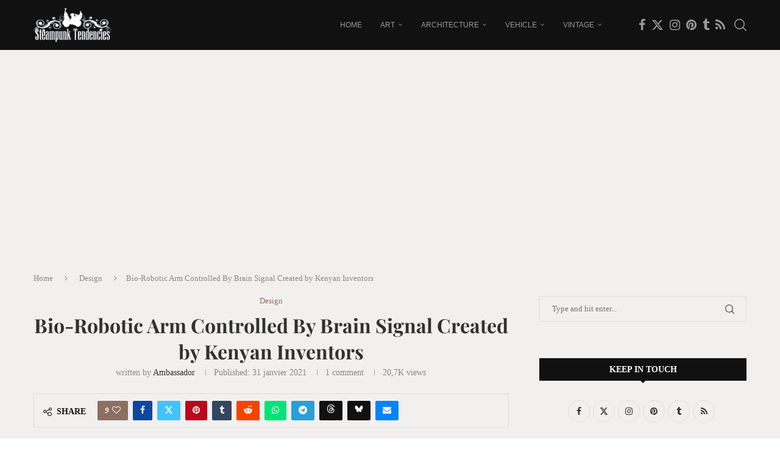

--- FILE ---
content_type: text/html; charset=UTF-8
request_url: https://steampunktendencies.com/bio-robotic-arm-controlled-by-brian-signal-created-by-kenyan-inventors/
body_size: 46128
content:
<!DOCTYPE html>
<html lang="fr-FR" prefix="og: https://ogp.me/ns# fb: http://ogp.me/ns/fb#">
<head>
<meta charset="UTF-8">
<meta http-equiv="X-UA-Compatible" content="IE=edge">
<meta name="viewport" content="width=device-width, initial-scale=1">
<link rel="profile" href="https://gmpg.org/xfn/11"/>
<link rel="alternate" type="application/rss+xml" title="Steampunk Tendencies RSS Feed" href="https://steampunktendencies.com/feed/"/>
<link rel="alternate" type="application/atom+xml" title="Steampunk Tendencies Atom Feed" href="https://steampunktendencies.com/feed/atom/"/>
<link rel="pingback" href="https://steampunktendencies.com/xmlrpc.php"/>
<link rel='preconnect' href='https://fonts.googleapis.com'/>
<link rel='preconnect' href='https://fonts.gstatic.com'/>
<meta http-equiv='x-dns-prefetch-control' content='on'>
<link rel='dns-prefetch' href='//fonts.googleapis.com'/>
<link rel='dns-prefetch' href='//fonts.gstatic.com'/>
<link rel='dns-prefetch' href='//s.gravatar.com'/>
<link rel='dns-prefetch' href='//www.google-analytics.com'/>
<style>img:is([sizes="auto" i], [sizes^="auto," i]){contain-intrinsic-size:3000px 1500px}</style>
<title>Bio-Robotic Arm Controlled By Brain Signal Created by Kenyan Inventors | Steampunk Tendencies</title>
<meta name="description" content="Kenyan inventors David Gathu and Moses Kinyua had to drop out of university due to lack of means to pay tuition fees. This did not seem to be a hindrance for these robotics enthusiasts. They created a robotic arm made of several materials, including recycled wood, and controlled by brain signals."/>
<meta name="robots" content="follow, index, max-snippet:-1, max-video-preview:-1, max-image-preview:large"/>
<link rel="canonical" href="https://steampunktendencies.com/bio-robotic-arm-controlled-by-brian-signal-created-by-kenyan-inventors/"/>
<meta property="og:locale" content="fr_FR"/>
<meta property="og:type" content="article"/>
<meta property="og:title" content="Bio-Robotic Arm Controlled By Brain Signal Created by Kenyan Inventors | Steampunk Tendencies"/>
<meta property="og:description" content="Kenyan inventors David Gathu and Moses Kinyua had to drop out of university due to lack of means to pay tuition fees. This did not seem to be a hindrance for these robotics enthusiasts. They created a robotic arm made of several materials, including recycled wood, and controlled by brain signals."/>
<meta property="og:url" content="https://steampunktendencies.com/bio-robotic-arm-controlled-by-brian-signal-created-by-kenyan-inventors/"/>
<meta property="og:site_name" content="Steampunk Tendencies"/>
<meta property="article:publisher" content="https://www.facebook.com/SteampunkTendencies/"/>
<meta property="article:tag" content="Invention"/>
<meta property="article:tag" content="Prosthetic"/>
<meta property="article:tag" content="Robotic"/>
<meta property="article:tag" content="Steampunk"/>
<meta property="article:tag" content="Steampunk Prosthetic"/>
<meta property="article:section" content="Design"/>
<meta property="og:updated_time" content="2021-01-31T14:51:37+01:00"/>
<meta property="fb:app_id" content="667418956284433"/>
<meta property="og:image" content="https://steampunktendencies.com/wp-content/uploads/2021/01/Steampunk_Tendencies_Robotc_Arm_Feat.jpg"/>
<meta property="og:image:secure_url" content="https://steampunktendencies.com/wp-content/uploads/2021/01/Steampunk_Tendencies_Robotc_Arm_Feat.jpg"/>
<meta property="og:image:width" content="1200"/>
<meta property="og:image:height" content="676"/>
<meta property="og:image:alt" content="Bio-Robotic Arm Controlled By Brain Signal Created by Kenyan Inventors"/>
<meta property="og:image:type" content="image/jpeg"/>
<meta property="article:published_time" content="2021-01-31T14:46:36+01:00"/>
<meta property="article:modified_time" content="2021-01-31T14:51:37+01:00"/>
<meta name="twitter:card" content="summary_large_image"/>
<meta name="twitter:title" content="Bio-Robotic Arm Controlled By Brain Signal Created by Kenyan Inventors | Steampunk Tendencies"/>
<meta name="twitter:description" content="Kenyan inventors David Gathu and Moses Kinyua had to drop out of university due to lack of means to pay tuition fees. This did not seem to be a hindrance for these robotics enthusiasts. They created a robotic arm made of several materials, including recycled wood, and controlled by brain signals."/>
<meta name="twitter:site" content="@Steampunk_T"/>
<meta name="twitter:creator" content="@Steampunk_T"/>
<meta name="twitter:image" content="https://steampunktendencies.com/wp-content/uploads/2021/01/Steampunk_Tendencies_Robotc_Arm_Feat.jpg"/>
<meta name="twitter:label1" content="Écrit par"/>
<meta name="twitter:data1" content="Ambassador"/>
<meta name="twitter:label2" content="Temps de lecture"/>
<meta name="twitter:data2" content="Moins d’une minute"/>
<script type="application/ld+json" class="rank-math-schema">{"@context":"https://schema.org","@graph":[{"@type":"Organization","@id":"https://steampunktendencies.com/#organization","name":"Steampunk Tendencies","sameAs":["https://www.facebook.com/SteampunkTendencies/","https://twitter.com/Steampunk_T","https://www.instagram.com/steampunktendencies/","https://www.pinterest.fr/steampunktendencies/","https://www.tumblr.com/steampunktendencies"],"logo":{"@type":"ImageObject","@id":"https://steampunktendencies.com/#logo","url":"https://steampunktendencies.com/wp-content/uploads/2025/05/favicon-112.jpg","contentUrl":"https://steampunktendencies.com/wp-content/uploads/2025/05/favicon-112.jpg","caption":"Steampunk Tendencies","inLanguage":"fr-FR","width":"112","height":"112"}},{"@type":"WebSite","@id":"https://steampunktendencies.com/#website","url":"https://steampunktendencies.com","name":"Steampunk Tendencies","publisher":{"@id":"https://steampunktendencies.com/#organization"},"inLanguage":"fr-FR"},{"@type":"ImageObject","@id":"https://steampunktendencies.com/wp-content/uploads/2021/01/Steampunk_Tendencies_Robotc_Arm_Feat.jpg","url":"https://steampunktendencies.com/wp-content/uploads/2021/01/Steampunk_Tendencies_Robotc_Arm_Feat.jpg","width":"1200","height":"676","inLanguage":"fr-FR"},{"@type":"WebPage","@id":"https://steampunktendencies.com/bio-robotic-arm-controlled-by-brian-signal-created-by-kenyan-inventors/#webpage","url":"https://steampunktendencies.com/bio-robotic-arm-controlled-by-brian-signal-created-by-kenyan-inventors/","name":"Bio-Robotic Arm Controlled By Brain Signal Created by Kenyan Inventors | Steampunk Tendencies","datePublished":"2021-01-31T14:46:36+01:00","dateModified":"2021-01-31T14:51:37+01:00","isPartOf":{"@id":"https://steampunktendencies.com/#website"},"primaryImageOfPage":{"@id":"https://steampunktendencies.com/wp-content/uploads/2021/01/Steampunk_Tendencies_Robotc_Arm_Feat.jpg"},"inLanguage":"fr-FR"},{"@type":"Person","@id":"https://steampunktendencies.com/author/steamtend/","name":"Ambassador","url":"https://steampunktendencies.com/author/steamtend/","image":{"@type":"ImageObject","@id":"https://secure.gravatar.com/avatar/43cec0eb821b56ef5469a46c8a7e5dfe965565a030591df1f06efcd3686c6154?s=96&amp;d=mm&amp;r=g","url":"https://secure.gravatar.com/avatar/43cec0eb821b56ef5469a46c8a7e5dfe965565a030591df1f06efcd3686c6154?s=96&amp;d=mm&amp;r=g","caption":"Ambassador","inLanguage":"fr-FR"},"worksFor":{"@id":"https://steampunktendencies.com/#organization"}},{"@type":"BlogPosting","headline":"Bio-Robotic Arm Controlled By Brain Signal Created by Kenyan Inventors | Steampunk Tendencies","datePublished":"2021-01-31T14:46:36+01:00","dateModified":"2021-01-31T14:51:37+01:00","author":{"@id":"https://steampunktendencies.com/author/steamtend/","name":"Ambassador"},"publisher":{"@id":"https://steampunktendencies.com/#organization"},"description":"Kenyan inventors David Gathu and Moses Kinyua had to drop out of university due to lack of means to pay tuition fees. This did not seem to be a hindrance for these robotics enthusiasts. They created a robotic arm made of several materials, including recycled wood, and controlled by brain signals.","name":"Bio-Robotic Arm Controlled By Brain Signal Created by Kenyan Inventors | Steampunk Tendencies","@id":"https://steampunktendencies.com/bio-robotic-arm-controlled-by-brian-signal-created-by-kenyan-inventors/#richSnippet","isPartOf":{"@id":"https://steampunktendencies.com/bio-robotic-arm-controlled-by-brian-signal-created-by-kenyan-inventors/#webpage"},"image":{"@id":"https://steampunktendencies.com/wp-content/uploads/2021/01/Steampunk_Tendencies_Robotc_Arm_Feat.jpg"},"inLanguage":"fr-FR","mainEntityOfPage":{"@id":"https://steampunktendencies.com/bio-robotic-arm-controlled-by-brian-signal-created-by-kenyan-inventors/#webpage"}}]}</script>
<link rel='dns-prefetch' href='//www.googletagmanager.com'/>
<link rel='dns-prefetch' href='//pagead2.googlesyndication.com'/>
<link rel='dns-prefetch' href='//fundingchoicesmessages.google.com'/>
<link rel="alternate" type="application/rss+xml" title="Steampunk Tendencies &raquo; Flux" href="https://steampunktendencies.com/feed/"/>
<link rel="alternate" type="application/rss+xml" title="Steampunk Tendencies &raquo; Flux des commentaires" href="https://steampunktendencies.com/comments/feed/"/>
<link rel="alternate" type="application/rss+xml" title="Steampunk Tendencies &raquo; Bio-Robotic Arm Controlled By Brain Signal Created by Kenyan Inventors Flux des commentaires" href="https://steampunktendencies.com/bio-robotic-arm-controlled-by-brian-signal-created-by-kenyan-inventors/feed/"/>
<link rel="stylesheet" type="text/css" href="//steampunktendencies.com/wp-content/cache/wpfc-minified/qt7s89mj/bvm2.css" media="all"/>
<style id='wp-block-library-theme-inline-css'>.wp-block-audio :where(figcaption){color:#555;font-size:13px;text-align:center}.is-dark-theme .wp-block-audio :where(figcaption){color:#ffffffa6}.wp-block-audio{margin:0 0 1em}.wp-block-code{border:1px solid #ccc;border-radius:4px;font-family:Menlo,Consolas,monaco,monospace;padding:.8em 1em}.wp-block-embed :where(figcaption){color:#555;font-size:13px;text-align:center}.is-dark-theme .wp-block-embed :where(figcaption){color:#ffffffa6}.wp-block-embed{margin:0 0 1em}.blocks-gallery-caption{color:#555;font-size:13px;text-align:center}.is-dark-theme .blocks-gallery-caption{color:#ffffffa6}:root :where(.wp-block-image figcaption){color:#555;font-size:13px;text-align:center}.is-dark-theme :root :where(.wp-block-image figcaption){color:#ffffffa6}.wp-block-image{margin:0 0 1em}.wp-block-pullquote{border-bottom:4px solid;border-top:4px solid;color:currentColor;margin-bottom:1.75em}.wp-block-pullquote cite,.wp-block-pullquote footer,.wp-block-pullquote__citation{color:currentColor;font-size:.8125em;font-style:normal;text-transform:uppercase}.wp-block-quote{border-left:.25em solid;margin:0 0 1.75em;padding-left:1em}.wp-block-quote cite,.wp-block-quote footer{color:currentColor;font-size:.8125em;font-style:normal;position:relative}.wp-block-quote:where(.has-text-align-right){border-left:none;border-right:.25em solid;padding-left:0;padding-right:1em}.wp-block-quote:where(.has-text-align-center){border:none;padding-left:0}.wp-block-quote.is-large,.wp-block-quote.is-style-large,.wp-block-quote:where(.is-style-plain){border:none}.wp-block-search .wp-block-search__label{font-weight:700}.wp-block-search__button{border:1px solid #ccc;padding:.375em .625em}:where(.wp-block-group.has-background){padding:1.25em 2.375em}.wp-block-separator.has-css-opacity{opacity:.4}.wp-block-separator{border:none;border-bottom:2px solid;margin-left:auto;margin-right:auto}.wp-block-separator.has-alpha-channel-opacity{opacity:1}.wp-block-separator:not(.is-style-wide):not(.is-style-dots){width:100px}.wp-block-separator.has-background:not(.is-style-dots){border-bottom:none;height:1px}.wp-block-separator.has-background:not(.is-style-wide):not(.is-style-dots){height:2px}.wp-block-table{margin:0 0 1em}.wp-block-table td,.wp-block-table th{word-break:normal}.wp-block-table :where(figcaption){color:#555;font-size:13px;text-align:center}.is-dark-theme .wp-block-table :where(figcaption){color:#ffffffa6}.wp-block-video :where(figcaption){color:#555;font-size:13px;text-align:center}.is-dark-theme .wp-block-video :where(figcaption){color:#ffffffa6}.wp-block-video{margin:0 0 1em}:root :where(.wp-block-template-part.has-background){margin-bottom:0;margin-top:0;padding:1.25em 2.375em}</style>
<style id='classic-theme-styles-inline-css'>.wp-block-button__link{color:#fff;background-color:#32373c;border-radius:9999px;box-shadow:none;text-decoration:none;padding:calc(.667em + 2px) calc(1.333em + 2px);font-size:1.125em}.wp-block-file__button{background:#32373c;color:#fff;text-decoration:none}</style>
<style id='block-soledad-style-inline-css'>.pchead-e-block{--pcborder-cl:#dedede;--pcaccent-cl:#6eb48c}.heading1-style-1>h1,.heading1-style-2>h1,.heading2-style-1>h2,.heading2-style-2>h2,.heading3-style-1>h3,.heading3-style-2>h3,.heading4-style-1>h4,.heading4-style-2>h4,.heading5-style-1>h5,.heading5-style-2>h5{padding-bottom:8px;border-bottom:1px solid var(--pcborder-cl);overflow:hidden}.heading1-style-2>h1,.heading2-style-2>h2,.heading3-style-2>h3,.heading4-style-2>h4,.heading5-style-2>h5{border-bottom-width:0;position:relative}.heading1-style-2>h1:before,.heading2-style-2>h2:before,.heading3-style-2>h3:before,.heading4-style-2>h4:before,.heading5-style-2>h5:before{content:'';width:50px;height:2px;bottom:0;left:0;z-index:2;background:var(--pcaccent-cl);position:absolute}.heading1-style-2>h1:after,.heading2-style-2>h2:after,.heading3-style-2>h3:after,.heading4-style-2>h4:after,.heading5-style-2>h5:after{content:'';width:100%;height:2px;bottom:0;left:20px;z-index:1;background:var(--pcborder-cl);position:absolute}.heading1-style-3>h1,.heading1-style-4>h1,.heading2-style-3>h2,.heading2-style-4>h2,.heading3-style-3>h3,.heading3-style-4>h3,.heading4-style-3>h4,.heading4-style-4>h4,.heading5-style-3>h5,.heading5-style-4>h5{position:relative;padding-left:20px}.heading1-style-3>h1:before,.heading1-style-4>h1:before,.heading2-style-3>h2:before,.heading2-style-4>h2:before,.heading3-style-3>h3:before,.heading3-style-4>h3:before,.heading4-style-3>h4:before,.heading4-style-4>h4:before,.heading5-style-3>h5:before,.heading5-style-4>h5:before{width:10px;height:100%;content:'';position:absolute;top:0;left:0;bottom:0;background:var(--pcaccent-cl)}.heading1-style-4>h1,.heading2-style-4>h2,.heading3-style-4>h3,.heading4-style-4>h4,.heading5-style-4>h5{padding:10px 20px;background:#f1f1f1}.heading1-style-5>h1,.heading2-style-5>h2,.heading3-style-5>h3,.heading4-style-5>h4,.heading5-style-5>h5{position:relative;z-index:1}.heading1-style-5>h1:before,.heading2-style-5>h2:before,.heading3-style-5>h3:before,.heading4-style-5>h4:before,.heading5-style-5>h5:before{content:"";position:absolute;left:0;bottom:0;width:200px;height:50%;transform:skew(-25deg) translateX(0);background:var(--pcaccent-cl);z-index:-1;opacity:.4}.heading1-style-6>h1,.heading2-style-6>h2,.heading3-style-6>h3,.heading4-style-6>h4,.heading5-style-6>h5{text-decoration:underline;text-underline-offset:2px;text-decoration-thickness:4px;text-decoration-color:var(--pcaccent-cl)}</style>
<style id='global-styles-inline-css'>:root{--wp--preset--aspect-ratio--square:1;--wp--preset--aspect-ratio--4-3:4/3;--wp--preset--aspect-ratio--3-4:3/4;--wp--preset--aspect-ratio--3-2:3/2;--wp--preset--aspect-ratio--2-3:2/3;--wp--preset--aspect-ratio--16-9:16/9;--wp--preset--aspect-ratio--9-16:9/16;--wp--preset--color--black:#000000;--wp--preset--color--cyan-bluish-gray:#abb8c3;--wp--preset--color--white:#ffffff;--wp--preset--color--pale-pink:#f78da7;--wp--preset--color--vivid-red:#cf2e2e;--wp--preset--color--luminous-vivid-orange:#ff6900;--wp--preset--color--luminous-vivid-amber:#fcb900;--wp--preset--color--light-green-cyan:#7bdcb5;--wp--preset--color--vivid-green-cyan:#00d084;--wp--preset--color--pale-cyan-blue:#8ed1fc;--wp--preset--color--vivid-cyan-blue:#0693e3;--wp--preset--color--vivid-purple:#9b51e0;--wp--preset--gradient--vivid-cyan-blue-to-vivid-purple:linear-gradient(135deg,rgba(6,147,227,1) 0%,rgb(155,81,224) 100%);--wp--preset--gradient--light-green-cyan-to-vivid-green-cyan:linear-gradient(135deg,rgb(122,220,180) 0%,rgb(0,208,130) 100%);--wp--preset--gradient--luminous-vivid-amber-to-luminous-vivid-orange:linear-gradient(135deg,rgba(252,185,0,1) 0%,rgba(255,105,0,1) 100%);--wp--preset--gradient--luminous-vivid-orange-to-vivid-red:linear-gradient(135deg,rgba(255,105,0,1) 0%,rgb(207,46,46) 100%);--wp--preset--gradient--very-light-gray-to-cyan-bluish-gray:linear-gradient(135deg,rgb(238,238,238) 0%,rgb(169,184,195) 100%);--wp--preset--gradient--cool-to-warm-spectrum:linear-gradient(135deg,rgb(74,234,220) 0%,rgb(151,120,209) 20%,rgb(207,42,186) 40%,rgb(238,44,130) 60%,rgb(251,105,98) 80%,rgb(254,248,76) 100%);--wp--preset--gradient--blush-light-purple:linear-gradient(135deg,rgb(255,206,236) 0%,rgb(152,150,240) 100%);--wp--preset--gradient--blush-bordeaux:linear-gradient(135deg,rgb(254,205,165) 0%,rgb(254,45,45) 50%,rgb(107,0,62) 100%);--wp--preset--gradient--luminous-dusk:linear-gradient(135deg,rgb(255,203,112) 0%,rgb(199,81,192) 50%,rgb(65,88,208) 100%);--wp--preset--gradient--pale-ocean:linear-gradient(135deg,rgb(255,245,203) 0%,rgb(182,227,212) 50%,rgb(51,167,181) 100%);--wp--preset--gradient--electric-grass:linear-gradient(135deg,rgb(202,248,128) 0%,rgb(113,206,126) 100%);--wp--preset--gradient--midnight:linear-gradient(135deg,rgb(2,3,129) 0%,rgb(40,116,252) 100%);--wp--preset--font-size--small:12px;--wp--preset--font-size--medium:20px;--wp--preset--font-size--large:32px;--wp--preset--font-size--x-large:42px;--wp--preset--font-size--normal:14px;--wp--preset--font-size--huge:42px;--wp--preset--spacing--20:0.44rem;--wp--preset--spacing--30:0.67rem;--wp--preset--spacing--40:1rem;--wp--preset--spacing--50:1.5rem;--wp--preset--spacing--60:2.25rem;--wp--preset--spacing--70:3.38rem;--wp--preset--spacing--80:5.06rem;--wp--preset--shadow--natural:6px 6px 9px rgba(0, 0, 0, 0.2);--wp--preset--shadow--deep:12px 12px 50px rgba(0, 0, 0, 0.4);--wp--preset--shadow--sharp:6px 6px 0px rgba(0, 0, 0, 0.2);--wp--preset--shadow--outlined:6px 6px 0px -3px rgba(255, 255, 255, 1), 6px 6px rgba(0, 0, 0, 1);--wp--preset--shadow--crisp:6px 6px 0px rgba(0, 0, 0, 1);}:where(.is-layout-flex){gap:0.5em;}:where(.is-layout-grid){gap:0.5em;}body .is-layout-flex{display:flex;}.is-layout-flex{flex-wrap:wrap;align-items:center;}.is-layout-flex > :is(*, div){margin:0;}body .is-layout-grid{display:grid;}.is-layout-grid > :is(*, div){margin:0;}:where(.wp-block-columns.is-layout-flex){gap:2em;}:where(.wp-block-columns.is-layout-grid){gap:2em;}:where(.wp-block-post-template.is-layout-flex){gap:1.25em;}:where(.wp-block-post-template.is-layout-grid){gap:1.25em;}.has-black-color{color:var(--wp--preset--color--black) !important;}.has-cyan-bluish-gray-color{color:var(--wp--preset--color--cyan-bluish-gray) !important;}.has-white-color{color:var(--wp--preset--color--white) !important;}.has-pale-pink-color{color:var(--wp--preset--color--pale-pink) !important;}.has-vivid-red-color{color:var(--wp--preset--color--vivid-red) !important;}.has-luminous-vivid-orange-color{color:var(--wp--preset--color--luminous-vivid-orange) !important;}.has-luminous-vivid-amber-color{color:var(--wp--preset--color--luminous-vivid-amber) !important;}.has-light-green-cyan-color{color:var(--wp--preset--color--light-green-cyan) !important;}.has-vivid-green-cyan-color{color:var(--wp--preset--color--vivid-green-cyan) !important;}.has-pale-cyan-blue-color{color:var(--wp--preset--color--pale-cyan-blue) !important;}.has-vivid-cyan-blue-color{color:var(--wp--preset--color--vivid-cyan-blue) !important;}.has-vivid-purple-color{color:var(--wp--preset--color--vivid-purple) !important;}.has-black-background-color{background-color:var(--wp--preset--color--black) !important;}.has-cyan-bluish-gray-background-color{background-color:var(--wp--preset--color--cyan-bluish-gray) !important;}.has-white-background-color{background-color:var(--wp--preset--color--white) !important;}.has-pale-pink-background-color{background-color:var(--wp--preset--color--pale-pink) !important;}.has-vivid-red-background-color{background-color:var(--wp--preset--color--vivid-red) !important;}.has-luminous-vivid-orange-background-color{background-color:var(--wp--preset--color--luminous-vivid-orange) !important;}.has-luminous-vivid-amber-background-color{background-color:var(--wp--preset--color--luminous-vivid-amber) !important;}.has-light-green-cyan-background-color{background-color:var(--wp--preset--color--light-green-cyan) !important;}.has-vivid-green-cyan-background-color{background-color:var(--wp--preset--color--vivid-green-cyan) !important;}.has-pale-cyan-blue-background-color{background-color:var(--wp--preset--color--pale-cyan-blue) !important;}.has-vivid-cyan-blue-background-color{background-color:var(--wp--preset--color--vivid-cyan-blue) !important;}.has-vivid-purple-background-color{background-color:var(--wp--preset--color--vivid-purple) !important;}.has-black-border-color{border-color:var(--wp--preset--color--black) !important;}.has-cyan-bluish-gray-border-color{border-color:var(--wp--preset--color--cyan-bluish-gray) !important;}.has-white-border-color{border-color:var(--wp--preset--color--white) !important;}.has-pale-pink-border-color{border-color:var(--wp--preset--color--pale-pink) !important;}.has-vivid-red-border-color{border-color:var(--wp--preset--color--vivid-red) !important;}.has-luminous-vivid-orange-border-color{border-color:var(--wp--preset--color--luminous-vivid-orange) !important;}.has-luminous-vivid-amber-border-color{border-color:var(--wp--preset--color--luminous-vivid-amber) !important;}.has-light-green-cyan-border-color{border-color:var(--wp--preset--color--light-green-cyan) !important;}.has-vivid-green-cyan-border-color{border-color:var(--wp--preset--color--vivid-green-cyan) !important;}.has-pale-cyan-blue-border-color{border-color:var(--wp--preset--color--pale-cyan-blue) !important;}.has-vivid-cyan-blue-border-color{border-color:var(--wp--preset--color--vivid-cyan-blue) !important;}.has-vivid-purple-border-color{border-color:var(--wp--preset--color--vivid-purple) !important;}.has-vivid-cyan-blue-to-vivid-purple-gradient-background{background:var(--wp--preset--gradient--vivid-cyan-blue-to-vivid-purple) !important;}.has-light-green-cyan-to-vivid-green-cyan-gradient-background{background:var(--wp--preset--gradient--light-green-cyan-to-vivid-green-cyan) !important;}.has-luminous-vivid-amber-to-luminous-vivid-orange-gradient-background{background:var(--wp--preset--gradient--luminous-vivid-amber-to-luminous-vivid-orange) !important;}.has-luminous-vivid-orange-to-vivid-red-gradient-background{background:var(--wp--preset--gradient--luminous-vivid-orange-to-vivid-red) !important;}.has-very-light-gray-to-cyan-bluish-gray-gradient-background{background:var(--wp--preset--gradient--very-light-gray-to-cyan-bluish-gray) !important;}.has-cool-to-warm-spectrum-gradient-background{background:var(--wp--preset--gradient--cool-to-warm-spectrum) !important;}.has-blush-light-purple-gradient-background{background:var(--wp--preset--gradient--blush-light-purple) !important;}.has-blush-bordeaux-gradient-background{background:var(--wp--preset--gradient--blush-bordeaux) !important;}.has-luminous-dusk-gradient-background{background:var(--wp--preset--gradient--luminous-dusk) !important;}.has-pale-ocean-gradient-background{background:var(--wp--preset--gradient--pale-ocean) !important;}.has-electric-grass-gradient-background{background:var(--wp--preset--gradient--electric-grass) !important;}.has-midnight-gradient-background{background:var(--wp--preset--gradient--midnight) !important;}.has-small-font-size{font-size:var(--wp--preset--font-size--small) !important;}.has-medium-font-size{font-size:var(--wp--preset--font-size--medium) !important;}.has-large-font-size{font-size:var(--wp--preset--font-size--large) !important;}.has-x-large-font-size{font-size:var(--wp--preset--font-size--x-large) !important;}:where(.wp-block-post-template.is-layout-flex){gap:1.25em;}:where(.wp-block-post-template.is-layout-grid){gap:1.25em;}:where(.wp-block-columns.is-layout-flex){gap:2em;}:where(.wp-block-columns.is-layout-grid){gap:2em;}:root :where(.wp-block-pullquote){font-size:1.5em;line-height:1.6;}</style>
<link rel="stylesheet" type="text/css" href="//steampunktendencies.com/wp-content/cache/wpfc-minified/qh9bkj21/buxl.css" media="all"/>
<link rel='stylesheet' id='elementor-post-3073-css' href='https://steampunktendencies.com/wp-content/uploads/elementor/css/post-3073.css?ver=1768250571' type='text/css' media='all'/>
<link rel="stylesheet" type="text/css" href="//steampunktendencies.com/wp-content/cache/wpfc-minified/892wao2f/buxk.css" media="all"/>
<script src="https://www.googletagmanager.com/gtag/js?id=GT-PJ46J2X" id="google_gtagjs-js" async></script>
<link rel="https://api.w.org/" href="https://steampunktendencies.com/wp-json/"/><link rel="alternate" title="JSON" type="application/json" href="https://steampunktendencies.com/wp-json/wp/v2/posts/3276"/><link rel="alternate" title="oEmbed (JSON)" type="application/json+oembed" href="https://steampunktendencies.com/wp-json/oembed/1.0/embed?url=https%3A%2F%2Fsteampunktendencies.com%2Fbio-robotic-arm-controlled-by-brian-signal-created-by-kenyan-inventors%2F"/>
<link rel="alternate" title="oEmbed (XML)" type="text/xml+oembed" href="https://steampunktendencies.com/wp-json/oembed/1.0/embed?url=https%3A%2F%2Fsteampunktendencies.com%2Fbio-robotic-arm-controlled-by-brian-signal-created-by-kenyan-inventors%2F&#038;format=xml"/>
<meta name="generator" content="Site Kit by Google 1.170.0"/><link rel="icon" href="https://steampunktendencies.com/wp-content/uploads/2025/05/favicon-steampunk2025.png" type="image/png"><meta name="generator" content="performance-lab 4.0.0; plugins: performant-translations, speculation-rules, web-worker-offloading">
<meta name="generator" content="performant-translations 1.2.0">
<meta name="generator" content="web-worker-offloading 0.2.0">
<meta name="p:domain_verify" content="54c7f8cac7df59724de06d2fbf9860b1"/><style id="penci-custom-style">body{--pcbg-cl:#fff;--pctext-cl:#313131;--pcborder-cl:#dedede;--pcheading-cl:#313131;--pcmeta-cl:#888888;--pcaccent-cl:#6eb48c;--pcbody-font:'PT Serif', serif;--pchead-font:'Raleway', sans-serif;--pchead-wei:bold;--pcava_bdr:10px;--pcajs_thcl:#e63946;--pcajs_bcl:#dddddd;--pcajs_fvw:470px;--pcajs_fvmw:220px;}
.single.penci-body-single-style-5 #header, .single.penci-body-single-style-6 #header, .single.penci-body-single-style-10 #header, .single.penci-body-single-style-5 .pc-wrapbuilder-header, .single.penci-body-single-style-6 .pc-wrapbuilder-header, .single.penci-body-single-style-10 .pc-wrapbuilder-header{--pchd-mg:40px;}
.fluid-width-video-wrapper > div{position:absolute;left:0;right:0;top:0;width:100%;height:100%;}
.yt-video-place{position:relative;text-align:center;}
.yt-video-place.embed-responsive .start-video{display:block;top:0;left:0;bottom:0;right:0;position:absolute;transform:none;}
.yt-video-place.embed-responsive .start-video img{margin:0;padding:0;top:50%;display:inline-block;position:absolute;left:50%;transform:translate(-50%, -50%);width:68px;height:auto;}
.mfp-bg{top:0;left:0;width:100%;height:100%;z-index:9999999;overflow:hidden;position:fixed;background:#0b0b0b;opacity:.8;filter:alpha(opacity=80)}
.mfp-wrap{top:0;left:0;width:100%;height:100%;z-index:9999999;position:fixed;outline:none !important;-webkit-backface-visibility:hidden}
body{--pchead-font:'Old Standard TT', serif;}
body { --pcbody-font: 'Lora', serif; }
p{line-height:1.8;}
.header-slogan .header-slogan-text{font-family:'Bad Script', cursive;}
#navigation .menu > li > a, #navigation ul.menu ul.sub-menu li > a, .navigation ul.menu ul.sub-menu li > a, .penci-menu-hbg .menu li a, #sidebar-nav .menu li a{font-family:'Raleway', sans-serif;font-weight:normal;}
.penci-hide-tagupdated{display:none !important;}
.header-slogan .header-slogan-text{font-style:normal;}
.header-slogan .header-slogan-text{font-weight:normal;}
.header-slogan .header-slogan-text{font-size:24px;}
body{--pchead-wei:700;}
.featured-area.featured-style-42 .item-inner-content, .featured-style-41 .swiper-slide, .slider-40-wrapper .nav-thumb-creative .thumb-container:after,.penci-slider44-t-item:before,.penci-slider44-main-wrapper .item, .featured-area .penci-image-holder, .featured-area .penci-slider4-overlay, .featured-area .penci-slide-overlay .overlay-link, .featured-style-29 .featured-slider-overlay, .penci-slider38-overlay{border-radius:;-webkit-border-radius:;}
.penci-featured-content-right:before{border-top-right-radius:;border-bottom-right-radius:;}
.penci-flat-overlay .penci-slide-overlay .penci-mag-featured-content:before{border-bottom-left-radius:;border-bottom-right-radius:;}
.container-single .post-image{border-radius:;-webkit-border-radius:;}
.penci-mega-post-inner, .penci-mega-thumbnail .penci-image-holder{border-radius:;-webkit-border-radius:;}
#navigation .menu > li > a, #navigation ul.menu ul.sub-menu li > a, .navigation ul.menu ul.sub-menu li > a, .penci-menu-hbg .menu li a, #sidebar-nav .menu li a, #navigation .penci-megamenu .penci-mega-child-categories a, .navigation .penci-megamenu .penci-mega-child-categories a{font-weight:500;}
#header .inner-header .container{padding:20px 0;}
#logo a{max-width:181px;width:100%;}
@media only screen and (max-width: 960px) and (min-width: 768px){ #logo img{max-width:100%;}
} @media only screen and (max-width: 479px){ .inner-header #logo img{width:auto;height:80px;}
} body{--pcbg-cl:#f1f0ef;}
.penci-single-style-7:not( .penci-single-pheader-noimg ).penci_sidebar #main article.post, .penci-single-style-3:not( .penci-single-pheader-noimg ).penci_sidebar #main article.post{background-color:var(--pcbg-cl);}
@media only screen and (max-width: 767px){ .standard-post-special_wrapper{background:var(--pcbg-cl);}
} .wrapper-boxed, .wrapper-boxed.enable-boxed, .home-pupular-posts-title span, .penci-post-box-meta.penci-post-box-grid .penci-post-share-box, .penci-pagination.penci-ajax-more a.penci-ajax-more-button, .woocommerce .woocommerce-product-search input[type="search"], .overlay-post-box-meta, .widget ul.side-newsfeed li.featured-news2 .side-item .side-item-text, .widget select, .widget select option, .woocommerce .woocommerce-error, .woocommerce .woocommerce-info, .woocommerce .woocommerce-message, #penci-demobar, #penci-demobar .style-toggle, .grid-overlay-meta .grid-header-box, .header-standard.standard-overlay-meta{background-color:var(--pcbg-cl);}
.penci-grid .list-post.list-boxed-post .item > .thumbnail:before{border-right-color:var(--pcbg-cl);}
.penci-grid .list-post.list-boxed-post:nth-of-type(2n+2) .item > .thumbnail:before{border-left-color:var(--pcbg-cl);}
body{--pcborder-cl:#dedede;}
#main #bbpress-forums .bbp-login-form fieldset.bbp-form select, #main #bbpress-forums .bbp-login-form .bbp-form input[type="password"], #main #bbpress-forums .bbp-login-form .bbp-form input[type="text"], .widget ul li, .grid-mixed, .penci-post-box-meta, .penci-pagination.penci-ajax-more a.penci-ajax-more-button, .widget-social a i, .penci-home-popular-posts, .header-header-1.has-bottom-line, .header-header-4.has-bottom-line, .header-header-7.has-bottom-line, .container-single .post-entry .post-tags a,.tags-share-box.tags-share-box-2_3,.tags-share-box.tags-share-box-top, .tags-share-box, .post-author, .post-pagination, .post-related, .post-comments .post-title-box, .comments .comment, #respond textarea, .wpcf7 textarea, #respond input, div.wpforms-container .wpforms-form.wpforms-form input[type=date], div.wpforms-container .wpforms-form.wpforms-form input[type=datetime], div.wpforms-container .wpforms-form.wpforms-form input[type=datetime-local], div.wpforms-container .wpforms-form.wpforms-form input[type=email], div.wpforms-container .wpforms-form.wpforms-form input[type=month], div.wpforms-container .wpforms-form.wpforms-form input[type=number], div.wpforms-container .wpforms-form.wpforms-form input[type=password], div.wpforms-container .wpforms-form.wpforms-form input[type=range], div.wpforms-container .wpforms-form.wpforms-form input[type=search], div.wpforms-container .wpforms-form.wpforms-form input[type=tel], div.wpforms-container .wpforms-form.wpforms-form input[type=text], div.wpforms-container .wpforms-form.wpforms-form input[type=time], div.wpforms-container .wpforms-form.wpforms-form input[type=url], div.wpforms-container .wpforms-form.wpforms-form input[type=week], div.wpforms-container .wpforms-form.wpforms-form select, div.wpforms-container .wpforms-form.wpforms-form textarea, .wpcf7 input, .widget_wysija input, #respond h3, form.pc-searchform input.search-input, .post-password-form input[type="text"], .post-password-form input[type="email"], .post-password-form input[type="password"], .post-password-form input[type="number"], .penci-recipe, .penci-recipe-heading, .penci-recipe-ingredients, .penci-recipe-notes, .penci-pagination ul.page-numbers li span, .penci-pagination ul.page-numbers li a, #comments_pagination span, #comments_pagination a, body.author .post-author, .tags-share-box.hide-tags.page-share, .penci-grid li.list-post, .penci-grid li.list-boxed-post-2 .content-boxed-2, .home-featured-cat-content .mag-post-box, .home-featured-cat-content.style-2 .mag-post-box.first-post, .home-featured-cat-content.style-10 .mag-post-box.first-post, .widget select, .widget ul ul, .widget input[type="text"], .widget input[type="email"], .widget input[type="date"], .widget input[type="number"], .widget input[type="search"], .widget .tagcloud a, #wp-calendar tbody td, .woocommerce div.product .entry-summary div[itemprop="description"] td, .woocommerce div.product .entry-summary div[itemprop="description"] th, .woocommerce div.product .woocommerce-tabs #tab-description td, .woocommerce div.product .woocommerce-tabs #tab-description th, .woocommerce-product-details__short-description td, th, .woocommerce ul.cart_list li, .woocommerce ul.product_list_widget li, .woocommerce .widget_shopping_cart .total, .woocommerce.widget_shopping_cart .total, .woocommerce .woocommerce-product-search input[type="search"], .woocommerce nav.woocommerce-pagination ul li a, .woocommerce nav.woocommerce-pagination ul li span, .woocommerce div.product .product_meta, .woocommerce div.product .woocommerce-tabs ul.tabs, .woocommerce div.product .related > h2, .woocommerce div.product .upsells > h2, .woocommerce #reviews #comments ol.commentlist li .comment-text, .woocommerce table.shop_table td, .post-entry td, .post-entry th, #add_payment_method .cart-collaterals .cart_totals tr td, #add_payment_method .cart-collaterals .cart_totals tr th, .woocommerce-cart .cart-collaterals .cart_totals tr td, .woocommerce-cart .cart-collaterals .cart_totals tr th, .woocommerce-checkout .cart-collaterals .cart_totals tr td, .woocommerce-checkout .cart-collaterals .cart_totals tr th, .woocommerce-cart .cart-collaterals .cart_totals table, .woocommerce-cart table.cart td.actions .coupon .input-text, .woocommerce table.shop_table a.remove, .woocommerce form .form-row .input-text, .woocommerce-page form .form-row .input-text, .woocommerce .woocommerce-error, .woocommerce .woocommerce-info, .woocommerce .woocommerce-message, .woocommerce form.checkout_coupon, .woocommerce form.login, .woocommerce form.register, .woocommerce form.checkout table.shop_table, .woocommerce-checkout #payment ul.payment_methods, .post-entry table, .wrapper-penci-review, .penci-review-container.penci-review-count, #penci-demobar .style-toggle, #widget-area, .post-entry hr, .wpb_text_column hr, #buddypress .dir-search input[type=search], #buddypress .dir-search input[type=text], #buddypress .groups-members-search input[type=search], #buddypress .groups-members-search input[type=text], #buddypress ul.item-list, #buddypress .profile[role=main], #buddypress select, #buddypress div.pagination .pagination-links span, #buddypress div.pagination .pagination-links a, #buddypress div.pagination .pag-count, #buddypress div.pagination .pagination-links a:hover, #buddypress ul.item-list li, #buddypress table.forum tr td.label, #buddypress table.messages-notices tr td.label, #buddypress table.notifications tr td.label, #buddypress table.notifications-settings tr td.label, #buddypress table.profile-fields tr td.label, #buddypress table.wp-profile-fields tr td.label, #buddypress table.profile-fields:last-child, #buddypress form#whats-new-form textarea, #buddypress .standard-form input[type=text], #buddypress .standard-form input[type=color], #buddypress .standard-form input[type=date], #buddypress .standard-form input[type=datetime], #buddypress .standard-form input[type=datetime-local], #buddypress .standard-form input[type=email], #buddypress .standard-form input[type=month], #buddypress .standard-form input[type=number], #buddypress .standard-form input[type=range], #buddypress .standard-form input[type=search], #buddypress .standard-form input[type=password], #buddypress .standard-form input[type=tel], #buddypress .standard-form input[type=time], #buddypress .standard-form input[type=url], #buddypress .standard-form input[type=week], .bp-avatar-nav ul, .bp-avatar-nav ul.avatar-nav-items li.current, #bbpress-forums li.bbp-body ul.forum, #bbpress-forums li.bbp-body ul.topic, #bbpress-forums li.bbp-footer, .bbp-pagination-links a, .bbp-pagination-links span.current, .wrapper-boxed .bbp-pagination-links a:hover, .wrapper-boxed .bbp-pagination-links span.current, #buddypress .standard-form select, #buddypress .standard-form input[type=password], #buddypress .activity-list li.load-more a, #buddypress .activity-list li.load-newest a, #buddypress ul.button-nav li a, #buddypress div.generic-button a, #buddypress .comment-reply-link, #bbpress-forums div.bbp-template-notice.info, #bbpress-forums #bbp-search-form #bbp_search, #bbpress-forums .bbp-forums-list, #bbpress-forums #bbp_topic_title, #bbpress-forums #bbp_topic_tags, #bbpress-forums .wp-editor-container, .widget_display_stats dd, .widget_display_stats dt, div.bbp-forum-header, div.bbp-topic-header, div.bbp-reply-header, .widget input[type="text"], .widget input[type="email"], .widget input[type="date"], .widget input[type="number"], .widget input[type="search"], .widget input[type="password"], blockquote.wp-block-quote, .post-entry blockquote.wp-block-quote, .wp-block-quote:not(.is-large):not(.is-style-large), .post-entry pre, .wp-block-pullquote:not(.is-style-solid-color), .post-entry hr.wp-block-separator, .wp-block-separator, .wp-block-latest-posts, .wp-block-yoast-how-to-block ol.schema-how-to-steps, .wp-block-yoast-how-to-block ol.schema-how-to-steps li, .wp-block-yoast-faq-block .schema-faq-section, .post-entry .wp-block-quote, .wpb_text_column .wp-block-quote, .woocommerce .page-description .wp-block-quote, .wp-block-search .wp-block-search__input{border-color:var(--pcborder-cl);}
.penci-recipe-index-wrap h4.recipe-index-heading > span:before, .penci-recipe-index-wrap h4.recipe-index-heading > span:after{border-color:var(--pcborder-cl);opacity:1;}
.tags-share-box .single-comment-o:after, .post-share a.penci-post-like:after{background-color:var(--pcborder-cl);}
.penci-grid .list-post.list-boxed-post{border-color:var(--pcborder-cl) !important;}
.penci-post-box-meta.penci-post-box-grid:before, .woocommerce .widget_price_filter .ui-slider .ui-slider-range{background-color:var(--pcborder-cl);}
.penci-pagination.penci-ajax-more a.penci-ajax-more-button.loading-posts{border-color:var(--pcborder-cl) !important;}
.penci-vernav-enable .penci-menu-hbg{box-shadow:none;-webkit-box-shadow:none;-moz-box-shadow:none;}
.penci-vernav-enable.penci-vernav-poleft .penci-menu-hbg{border-right:1px solid var(--pcborder-cl);}
.penci-vernav-enable.penci-vernav-poright .penci-menu-hbg{border-left:1px solid var(--pcborder-cl);}
.editor-styles-wrapper, body{--pcaccent-cl:#8d6e63;}
.penci-menuhbg-toggle:hover .lines-button:after, .penci-menuhbg-toggle:hover .penci-lines:before, .penci-menuhbg-toggle:hover .penci-lines:after,.tags-share-box.tags-share-box-s2 .post-share-plike,.penci-video_playlist .penci-playlist-title,.pencisc-column-2.penci-video_playlist .penci-video-nav .playlist-panel-item, .pencisc-column-1.penci-video_playlist .penci-video-nav .playlist-panel-item,.penci-video_playlist .penci-custom-scroll::-webkit-scrollbar-thumb, .pencisc-button, .post-entry .pencisc-button, .penci-dropcap-box, .penci-dropcap-circle, .penci-login-register input[type="submit"]:hover, .penci-ld .penci-ldin:before, .penci-ldspinner > div{background:#8d6e63;}
a, .post-entry .penci-portfolio-filter ul li a:hover, .penci-portfolio-filter ul li a:hover, .penci-portfolio-filter ul li.active a, .post-entry .penci-portfolio-filter ul li.active a, .penci-countdown .countdown-amount, .archive-box h1, .post-entry a, .container.penci-breadcrumb span a:hover,.container.penci-breadcrumb a:hover, .post-entry blockquote:before, .post-entry blockquote cite, .post-entry blockquote .author, .wpb_text_column blockquote:before, .wpb_text_column blockquote cite, .wpb_text_column blockquote .author, .penci-pagination a:hover, ul.penci-topbar-menu > li a:hover, div.penci-topbar-menu > ul > li a:hover, .penci-recipe-heading a.penci-recipe-print,.penci-review-metas .penci-review-btnbuy, .main-nav-social a:hover, .widget-social .remove-circle a:hover i, .penci-recipe-index .cat > a.penci-cat-name, #bbpress-forums li.bbp-body ul.forum li.bbp-forum-info a:hover, #bbpress-forums li.bbp-body ul.topic li.bbp-topic-title a:hover, #bbpress-forums li.bbp-body ul.forum li.bbp-forum-info .bbp-forum-content a, #bbpress-forums li.bbp-body ul.topic p.bbp-topic-meta a, #bbpress-forums .bbp-breadcrumb a:hover, #bbpress-forums .bbp-forum-freshness a:hover, #bbpress-forums .bbp-topic-freshness a:hover, #buddypress ul.item-list li div.item-title a, #buddypress ul.item-list li h4 a, #buddypress .activity-header a:first-child, #buddypress .comment-meta a:first-child, #buddypress .acomment-meta a:first-child, div.bbp-template-notice a:hover, .penci-menu-hbg .menu li a .indicator:hover, .penci-menu-hbg .menu li a:hover, #sidebar-nav .menu li a:hover, .penci-rlt-popup .rltpopup-meta .rltpopup-title:hover, .penci-video_playlist .penci-video-playlist-item .penci-video-title:hover, .penci_list_shortcode li:before, .penci-dropcap-box-outline, .penci-dropcap-circle-outline, .penci-dropcap-regular, .penci-dropcap-bold{color:#8d6e63;}
.penci-home-popular-post ul.slick-dots li button:hover, .penci-home-popular-post ul.slick-dots li.slick-active button, .post-entry blockquote .author span:after, .error-image:after, .error-404 .go-back-home a:after, .penci-header-signup-form, .woocommerce span.onsale, .woocommerce #respond input#submit:hover, .woocommerce a.button:hover, .woocommerce button.button:hover, .woocommerce input.button:hover, .woocommerce nav.woocommerce-pagination ul li span.current, .woocommerce div.product .entry-summary div[itemprop="description"]:before, .woocommerce div.product .entry-summary div[itemprop="description"] blockquote .author span:after, .woocommerce div.product .woocommerce-tabs #tab-description blockquote .author span:after, .woocommerce #respond input#submit.alt:hover, .woocommerce a.button.alt:hover, .woocommerce button.button.alt:hover, .woocommerce input.button.alt:hover, .pcheader-icon.shoping-cart-icon > a > span, #penci-demobar .buy-button, #penci-demobar .buy-button:hover, .penci-recipe-heading a.penci-recipe-print:hover,.penci-review-metas .penci-review-btnbuy:hover, .penci-review-process span, .penci-review-score-total, #navigation.menu-style-2 ul.menu ul.sub-menu:before, #navigation.menu-style-2 .menu ul ul.sub-menu:before, .penci-go-to-top-floating, .post-entry.blockquote-style-2 blockquote:before, #bbpress-forums #bbp-search-form .button, #bbpress-forums #bbp-search-form .button:hover, .wrapper-boxed .bbp-pagination-links span.current, #bbpress-forums #bbp_reply_submit:hover, #bbpress-forums #bbp_topic_submit:hover,#main .bbp-login-form .bbp-submit-wrapper button[type="submit"]:hover, #buddypress .dir-search input[type=submit], #buddypress .groups-members-search input[type=submit], #buddypress button:hover, #buddypress a.button:hover, #buddypress a.button:focus, #buddypress input[type=button]:hover, #buddypress input[type=reset]:hover, #buddypress ul.button-nav li a:hover, #buddypress ul.button-nav li.current a, #buddypress div.generic-button a:hover, #buddypress .comment-reply-link:hover, #buddypress input[type=submit]:hover, #buddypress div.pagination .pagination-links .current, #buddypress div.item-list-tabs ul li.selected a, #buddypress div.item-list-tabs ul li.current a, #buddypress div.item-list-tabs ul li a:hover, #buddypress table.notifications thead tr, #buddypress table.notifications-settings thead tr, #buddypress table.profile-settings thead tr, #buddypress table.profile-fields thead tr, #buddypress table.wp-profile-fields thead tr, #buddypress table.messages-notices thead tr, #buddypress table.forum thead tr, #buddypress input[type=submit]{background-color:#8d6e63;}
.penci-pagination ul.page-numbers li span.current, #comments_pagination span{color:#fff;background:#8d6e63;border-color:#8d6e63;}
.footer-instagram h4.footer-instagram-title > span:before, .woocommerce nav.woocommerce-pagination ul li span.current, .penci-pagination.penci-ajax-more a.penci-ajax-more-button:hover, .penci-recipe-heading a.penci-recipe-print:hover,.penci-review-metas .penci-review-btnbuy:hover, .home-featured-cat-content.style-14 .magcat-padding:before, .wrapper-boxed .bbp-pagination-links span.current, #buddypress .dir-search input[type=submit], #buddypress .groups-members-search input[type=submit], #buddypress button:hover, #buddypress a.button:hover, #buddypress a.button:focus, #buddypress input[type=button]:hover, #buddypress input[type=reset]:hover, #buddypress ul.button-nav li a:hover, #buddypress ul.button-nav li.current a, #buddypress div.generic-button a:hover, #buddypress .comment-reply-link:hover, #buddypress input[type=submit]:hover, #buddypress div.pagination .pagination-links .current, #buddypress input[type=submit], form.pc-searchform.penci-hbg-search-form input.search-input:hover, form.pc-searchform.penci-hbg-search-form input.search-input:focus, .penci-dropcap-box-outline, .penci-dropcap-circle-outline{border-color:#8d6e63;}
.woocommerce .woocommerce-error, .woocommerce .woocommerce-info, .woocommerce .woocommerce-message{border-top-color:#8d6e63;}
.penci-slider ol.penci-control-nav li a.penci-active, .penci-slider ol.penci-control-nav li a:hover, .penci-related-carousel .penci-owl-dot.active span, .penci-owl-carousel-slider .penci-owl-dot.active span{border-color:#8d6e63;background-color:#8d6e63;}
.woocommerce .woocommerce-message:before, .woocommerce form.checkout table.shop_table .order-total .amount, .woocommerce ul.products li.product .price ins, .woocommerce ul.products li.product .price, .woocommerce div.product p.price ins, .woocommerce div.product span.price ins, .woocommerce div.product p.price, .woocommerce div.product .entry-summary div[itemprop="description"] blockquote:before, .woocommerce div.product .woocommerce-tabs #tab-description blockquote:before, .woocommerce div.product .entry-summary div[itemprop="description"] blockquote cite, .woocommerce div.product .entry-summary div[itemprop="description"] blockquote .author, .woocommerce div.product .woocommerce-tabs #tab-description blockquote cite, .woocommerce div.product .woocommerce-tabs #tab-description blockquote .author, .woocommerce div.product .product_meta > span a:hover, .woocommerce div.product .woocommerce-tabs ul.tabs li.active, .woocommerce ul.cart_list li .amount, .woocommerce ul.product_list_widget li .amount, .woocommerce table.shop_table td.product-name a:hover, .woocommerce table.shop_table td.product-price span, .woocommerce table.shop_table td.product-subtotal span, .woocommerce-cart .cart-collaterals .cart_totals table td .amount, .woocommerce .woocommerce-info:before, .woocommerce div.product span.price, .penci-container-inside.penci-breadcrumb span a:hover,.penci-container-inside.penci-breadcrumb a:hover{color:#8d6e63;}
.standard-content .penci-more-link.penci-more-link-button a.more-link, .penci-readmore-btn.penci-btn-make-button a, .penci-featured-cat-seemore.penci-btn-make-button a{background-color:#8d6e63;color:#fff;}
.penci-vernav-toggle:before{border-top-color:#8d6e63;color:#fff;}
ul.homepage-featured-boxes .penci-fea-in h4 span span, ul.homepage-featured-boxes .penci-fea-in.boxes-style-3 h4 span span{font-size:12px;}
.headline-title{background-color:#8d6e63;}
.headline-title.nticker-style-2:after, .headline-title.nticker-style-4:after{border-color:#8d6e63;}
a.penci-topbar-post-title:hover{color:#8d6e63;}
ul.penci-topbar-menu > li a:hover, div.penci-topbar-menu > ul > li a:hover{color:#8d6e63;}
.penci-topbar-social a:hover{color:#8d6e63;}
#penci-login-popup:before{opacity:;}
#header .inner-header{background-image:url('https://steampunktendencies.fr/wp-content/uploads/2019/11/header-bg.jpg');}
#navigation, .show-search{background:#111111;}
@media only screen and (min-width: 960px){ #navigation.header-11 > .container { background: #111111; }} .navigation, .navigation.header-layout-bottom, #navigation, #navigation.header-layout-bottom{border-color:#111111;}
.navigation .menu > li > a, .navigation .menu .sub-menu li a, #navigation .menu > li > a, #navigation .menu .sub-menu li a{color:#999999;}
.navigation .menu > li > a:hover, .navigation .menu li.current-menu-item > a, .navigation .menu > li.current_page_item > a, .navigation .menu > li:hover > a, .navigation .menu > li.current-menu-ancestor > a, .navigation .menu > li.current-menu-item > a, .navigation .menu .sub-menu li a:hover, .navigation .menu .sub-menu li.current-menu-item > a, .navigation .sub-menu li:hover > a, #navigation .menu > li > a:hover, #navigation .menu li.current-menu-item > a, #navigation .menu > li.current_page_item > a, #navigation .menu > li:hover > a, #navigation .menu > li.current-menu-ancestor > a, #navigation .menu > li.current-menu-item > a, #navigation .menu .sub-menu li a:hover, #navigation .menu .sub-menu li.current-menu-item > a, #navigation .sub-menu li:hover > a{color:#8d6e63;}
.navigation ul.menu > li > a:before, .navigation .menu > ul > li > a:before, #navigation ul.menu > li > a:before, #navigation .menu > ul > li > a:before{background:#8d6e63;}
#navigation.menu-style-3 .menu .sub-menu:after, .navigation.menu-style-3 .menu .sub-menu:after{border-bottom-color:#111111;}
#navigation.menu-style-3 .menu .sub-menu .sub-menu:after,.navigation.menu-style-3 .menu .sub-menu .sub-menu:after{border-right-color:#111111;}
#navigation .menu .sub-menu, #navigation .menu .children, #navigation ul.menu > li.megamenu > ul.sub-menu{background-color:#111111;}
.navigation .menu .sub-menu, #navigation .menu .children, .navigation ul.menu ul.sub-menu li > a, .navigation .menu ul ul.sub-menu li a, .navigation.menu-style-2 .menu .sub-menu, .navigation.menu-style-2 .menu .children, #navigation .menu .sub-menu, #navigation .menu .children, #navigation ul.menu ul.sub-menu li > a, #navigation .menu ul ul.sub-menu li a, #navigation.menu-style-2 .menu .sub-menu, #navigation.menu-style-2 .menu .children{border-color:#212121;}
.navigation .penci-megamenu .penci-mega-child-categories a.cat-active, #navigation .penci-megamenu .penci-mega-child-categories a.cat-active{border-top-color:#212121;border-bottom-color:#212121;}
.navigation ul.menu > li.megamenu > ul.sub-menu > li:before, .navigation .penci-megamenu .penci-mega-child-categories:after, #navigation ul.menu > li.megamenu > ul.sub-menu > li:before, #navigation .penci-megamenu .penci-mega-child-categories:after{background-color:#212121;}
#navigation.menu-style-3 .menu .sub-menu, .navigation.menu-style-3 .menu .sub-menu, .navigation.menu-style-3 .menu .penci-dropdown-menu, #navigation.menu-style-3 .menu .children, #navigation.menu-style-3 .menu .penci-dropdown-menu, .navigation.menu-style-3 .menu .children, .penci-dropdown-menu{border-color:#212121;}
#navigation.menu-style-3 .menu .sub-menu:before, .navigation.menu-style-3 .menu .sub-menu:before{border-bottom-color:#212121;}
#navigation.menu-style-3 .menu .sub-menu .sub-menu:before, .navigation.menu-style-3 .menu .sub-menu .sub-menu:before{border-right-color:#212121;}
.navigation .penci-megamenu, #navigation .penci-megamenu .penci-mega-child-categories a.cat-active, .navigation .penci-megamenu .penci-mega-child-categories a.cat-active:before, #navigation .penci-megamenu, #navigation .penci-megamenu .penci-mega-child-categories a.cat-active, #navigation .penci-megamenu .penci-mega-child-categories a.cat-active:before{background-color:#111111;}
.navigation .penci-megamenu .penci-mega-child-categories, .navigation.menu-style-2 .penci-megamenu .penci-mega-child-categories a.cat-active, #navigation .penci-megamenu .penci-mega-child-categories, #navigation.menu-style-2 .penci-megamenu .penci-mega-child-categories a.cat-active{background-color:#111111;}
.navigation.menu-style-2 .penci-megamenu .penci-mega-child-categories:after, .navigation.menu-style-2 .penci-megamenu .penci-mega-child-categories a.all-style:before, .menu-style-2 .penci-megamenu .penci-content-megamenu .penci-mega-latest-posts .penci-mega-post:before, #navigation.menu-style-2 .penci-megamenu .penci-mega-child-categories:after, #navigation.menu-style-2 .penci-megamenu .penci-mega-child-categories a.all-style:before, .menu-style-2 .penci-megamenu .penci-content-megamenu .penci-mega-latest-posts .penci-mega-post:before{background-color:#212121;}
.navigation .menu ul.sub-menu li .pcmis-2 .penci-mega-post a:hover, .navigation .penci-megamenu .penci-mega-child-categories a.cat-active, .navigation .menu .penci-megamenu .penci-mega-child-categories a:hover, .navigation .menu .penci-megamenu .penci-mega-latest-posts .penci-mega-post a:hover, #navigation .menu ul.sub-menu li .pcmis-2 .penci-mega-post a:hover, #navigation .penci-megamenu .penci-mega-child-categories a.cat-active, #navigation .menu .penci-megamenu .penci-mega-child-categories a:hover, #navigation .menu .penci-megamenu .penci-mega-latest-posts .penci-mega-post a:hover{color:#8d6e63;}
#navigation .penci-megamenu .penci-mega-thumbnail .mega-cat-name{background:#8d6e63;}
.header-social a i, .main-nav-social a{font-size:20px;}
.header-social a svg, .main-nav-social a svg{width:20px;}
.pcheader-icon .search-click{font-size:20px;}
.header-slogan .header-slogan-text{color:#ffffff;}
#navigation .menu .sub-menu li a{color:#999999;}
#navigation .menu .sub-menu li a:hover, #navigation .menu .sub-menu li.current-menu-item > a, #navigation .sub-menu li:hover > a{color:#8d6e63;}
#navigation.menu-style-2 ul.menu ul.sub-menu:before, #navigation.menu-style-2 .menu ul ul.sub-menu:before{background-color:#8d6e63;}
.top-search-classes a.cart-contents, .pcheader-icon > a, #navigation .button-menu-mobile,.top-search-classes > a, #navigation #penci-header-bookmark > a{color:#999999;}
#navigation .button-menu-mobile svg{fill:#999999;}
.show-search form.pc-searchform input.search-input::-webkit-input-placeholder{color:#999999;}
.show-search form.pc-searchform input.search-input:-moz-placeholder{color:#999999;opacity:1;}
.show-search form.pc-searchform input.search-input::-moz-placeholder{color:#999999;opacity:1;}
.show-search form.pc-searchform input.search-input:-ms-input-placeholder{color:#999999;}
.penci-search-form form input.search-input::-webkit-input-placeholder{color:#999999;}
.penci-search-form form input.search-input:-moz-placeholder{color:#999999;opacity:1;}
.penci-search-form form input.search-input::-moz-placeholder{color:#999999;opacity:1;}
.penci-search-form form input.search-input:-ms-input-placeholder{color:#999999;}
.show-search form.pc-searchform input.search-input,.penci-search-form form input.search-input{color:#999999;}
.show-search a.close-search{color:#999999;}
.header-search-style-overlay .show-search a.close-search{color:#999999;}
.header-search-style-default .pcajx-search-loading.show-search .penci-search-form form button:before{border-left-color:#999999;}
.show-search form.pc-searchform input.search-input::-webkit-input-placeholder{color:#999999;}
.show-search form.pc-searchform input.search-input:-moz-placeholder{color:#999999;opacity:1;}
.show-search form.pc-searchform input.search-input::-moz-placeholder{color:#999999;opacity:1;}
.show-search form.pc-searchform input.search-input:-ms-input-placeholder{color:#999999;}
.penci-search-form form input.search-input::-webkit-input-placeholder{color:#999999;}
.penci-search-form form input.search-input:-moz-placeholder{color:#999999;opacity:1;}
.penci-search-form form input.search-input::-moz-placeholder{color:#999999;opacity:1;}
.penci-search-form form input.search-input:-ms-input-placeholder{color:#999999;}
.show-search form.pc-searchform input.search-input,.penci-search-form form input.search-input{color:#999999;}
.penci-header-signup-form{padding-top:px;padding-bottom:px;}
.penci-header-signup-form{background-color:#8d6e63;}
.header-social a i, .main-nav-social a{color:#999999;}
.header-social a:hover i, .main-nav-social a:hover, .penci-menuhbg-toggle:hover .lines-button:after, .penci-menuhbg-toggle:hover .penci-lines:before, .penci-menuhbg-toggle:hover .penci-lines:after{color:#8d6e63;}
#sidebar-nav .menu li a:hover, .header-social.sidebar-nav-social a:hover i, #sidebar-nav .menu li a .indicator:hover, #sidebar-nav .menu .sub-menu li a .indicator:hover{color:#8d6e63;}
#sidebar-nav-logo:before{background-color:#8d6e63;}
.penci-slide-overlay .overlay-link, .penci-slider38-overlay, .penci-flat-overlay .penci-slide-overlay .penci-mag-featured-content:before, .slider-40-wrapper .list-slider-creative .item-slider-creative .img-container:before{opacity:;}
.penci-item-mag:hover .penci-slide-overlay .overlay-link, .featured-style-38 .item:hover .penci-slider38-overlay, .penci-flat-overlay .penci-item-mag:hover .penci-slide-overlay .penci-mag-featured-content:before{opacity:;}
.penci-featured-content .featured-slider-overlay{opacity:;}
.slider-40-wrapper .list-slider-creative .item-slider-creative:hover .img-container:before{opacity:;}
.featured-style-29 .featured-slider-overlay{opacity:;}
.header-standard h2, .header-standard .post-title, .header-standard h2 a, .pc_titlebig_standard{text-transform:none;}
.penci-standard-cat .cat > a.penci-cat-name{color:#8d6e63;}
.penci-standard-cat .cat:before, .penci-standard-cat .cat:after{background-color:#8d6e63;}
.standard-content .penci-post-box-meta .penci-post-share-box a:hover, .standard-content .penci-post-box-meta .penci-post-share-box a.liked{color:#8d6e63;}
.header-standard .post-entry a:hover, .header-standard .author-post span a:hover, .standard-content a, .standard-content .post-entry a, .standard-post-entry a.more-link:hover, .penci-post-box-meta .penci-box-meta a:hover, .standard-content .post-entry blockquote:before, .post-entry blockquote cite, .post-entry blockquote .author, .standard-content-special .author-quote span, .standard-content-special .format-post-box .post-format-icon i, .standard-content-special .format-post-box .dt-special a:hover, .standard-content .penci-more-link a.more-link, .standard-content .penci-post-box-meta .penci-box-meta a:hover{color:#8d6e63;}
.standard-content .penci-more-link.penci-more-link-button a.more-link{background-color:#8d6e63;color:#fff;}
.standard-content-special .author-quote span:before, .standard-content-special .author-quote span:after, .standard-content .post-entry ul li:before, .post-entry blockquote .author span:after, .header-standard:after{background-color:#8d6e63;}
.penci-more-link a.more-link:before, .penci-more-link a.more-link:after{border-color:#8d6e63;}
.penci-featured-infor .cat a.penci-cat-name, .penci-grid .cat a.penci-cat-name, .penci-masonry .cat a.penci-cat-name, .penci-featured-infor .cat a.penci-cat-name{color:#8d6e63;}
.penci-featured-infor .cat a.penci-cat-name:after, .penci-grid .cat a.penci-cat-name:after, .penci-masonry .cat a.penci-cat-name:after, .penci-featured-infor .cat a.penci-cat-name:after{border-color:#8d6e63;}
.penci-post-share-box a.liked, .penci-post-share-box a:hover{color:#8d6e63;}
.overlay-post-box-meta .overlay-share a:hover, .overlay-author a:hover, .penci-grid .standard-content-special .format-post-box .dt-special a:hover, .grid-post-box-meta span a:hover, .grid-post-box-meta span a.comment-link:hover, .penci-grid .standard-content-special .author-quote span, .penci-grid .standard-content-special .format-post-box .post-format-icon i, .grid-mixed .penci-post-box-meta .penci-box-meta a:hover{color:#8d6e63;}
.penci-grid .standard-content-special .author-quote span:before, .penci-grid .standard-content-special .author-quote span:after, .grid-header-box:after, .list-post .header-list-style:after{background-color:#8d6e63;}
.penci-grid .post-box-meta span:after, .penci-masonry .post-box-meta span:after{border-color:#8d6e63;}
.penci-readmore-btn.penci-btn-make-button a{background-color:#8d6e63;color:#fff;}
.penci-grid li.typography-style .overlay-typography{opacity:;}
.penci-grid li.typography-style:hover .overlay-typography{opacity:;}
.penci-grid li.typography-style .item .main-typography h2 a:hover{color:#8d6e63;}
.penci-grid li.typography-style .grid-post-box-meta span a:hover{color:#8d6e63;}
.overlay-header-box .cat > a.penci-cat-name:hover{color:#8d6e63;}
.penci-sidebar-content.style-25 .inner-arrow, .penci-sidebar-content.style-25 .widget-title, .penci-sidebar-content.style-11 .penci-border-arrow .inner-arrow, .penci-sidebar-content.style-12 .penci-border-arrow .inner-arrow, .penci-sidebar-content.style-14 .penci-border-arrow .inner-arrow:before, .penci-sidebar-content.style-13 .penci-border-arrow .inner-arrow, .penci-sidebar-content.style-30 .widget-title > span, .penci-sidebar-content .penci-border-arrow .inner-arrow, .penci-sidebar-content.style-15 .penci-border-arrow .inner-arrow{background-color:#111111;}
.penci-sidebar-content.style-2 .penci-border-arrow:after{border-top-color:#111111;}
.penci-sidebar-content.style-28 .widget-title,.penci-sidebar-content.style-30 .widget-title{--pcaccent-cl:#111111;}
.penci-sidebar-content.style-25 .widget-title span{--pcheading-cl:#111111;}
.penci-sidebar-content .penci-border-arrow:after{background-color:#111111;}
.penci-sidebar-content.style-25 .widget-title span{--pcheading-cl:#111111;}
.penci-sidebar-content.style-29 .widget-title > span,.penci-sidebar-content.style-26 .widget-title,.penci-sidebar-content.style-30 .widget-title{--pcborder-cl:#111111;}
.penci-sidebar-content.style-24 .widget-title>span, .penci-sidebar-content.style-23 .widget-title>span, .penci-sidebar-content.style-29 .widget-title > span, .penci-sidebar-content.style-22 .widget-title,.penci-sidebar-content.style-21 .widget-title span{--pcaccent-cl:#111111;}
.penci-sidebar-content .penci-border-arrow .inner-arrow, .penci-sidebar-content.style-4 .penci-border-arrow .inner-arrow:before, .penci-sidebar-content.style-4 .penci-border-arrow .inner-arrow:after, .penci-sidebar-content.style-5 .penci-border-arrow, .penci-sidebar-content.style-7 .penci-border-arrow, .penci-sidebar-content.style-9 .penci-border-arrow{border-color:#111111;}
.penci-sidebar-content .penci-border-arrow:before{border-top-color:#111111;}
.penci-sidebar-content.style-16 .penci-border-arrow:after{background-color:#111111;}
.penci-sidebar-content.style-7 .penci-border-arrow .inner-arrow:before, .penci-sidebar-content.style-9 .penci-border-arrow .inner-arrow:before{background-color:#8d6e63;}
.penci-sidebar-content.style-24 .widget-title>span, .penci-sidebar-content.style-23 .widget-title>span, .penci-sidebar-content.style-22 .widget-title{--pcborder-cl:#111111;}
.penci-sidebar-content .penci-border-arrow:after{border-color:#111111;}
.penci-sidebar-content.style-21, .penci-sidebar-content.style-22, .penci-sidebar-content.style-23, .penci-sidebar-content.style-28 .widget-title, .penci-sidebar-content.style-29 .widget-title, .penci-sidebar-content.style-29 .widget-title, .penci-sidebar-content.style-24{--pcheading-cl:#ffffff;}
.penci-sidebar-content.style-25 .widget-title span, .penci-sidebar-content.style-30 .widget-title > span, .penci-sidebar-content .penci-border-arrow .inner-arrow{color:#ffffff;}
.penci-video_playlist .penci-video-playlist-item .penci-video-title:hover,.widget ul.side-newsfeed li .side-item .side-item-text h4 a:hover, .widget a:hover, .penci-sidebar-content .widget-social a:hover span, .widget-social a:hover span, .penci-tweets-widget-content .icon-tweets, .penci-tweets-widget-content .tweet-intents a, .penci-tweets-widget-content .tweet-intents span:after, .widget-social.remove-circle a:hover i , #wp-calendar tbody td a:hover, .penci-video_playlist .penci-video-playlist-item .penci-video-title:hover, .widget ul.side-newsfeed li .side-item .side-item-text .side-item-meta a:hover{color:#8d6e63;}
.widget .tagcloud a:hover, .widget-social a:hover i, .widget input[type="submit"]:hover,.penci-user-logged-in .penci-user-action-links a:hover,.penci-button:hover, .widget button[type="submit"]:hover{color:#fff;background-color:#8d6e63;border-color:#8d6e63;}
.about-widget .about-me-heading:before{border-color:#8d6e63;}
.penci-tweets-widget-content .tweet-intents-inner:before, .penci-tweets-widget-content .tweet-intents-inner:after, .pencisc-column-1.penci-video_playlist .penci-video-nav .playlist-panel-item, .penci-video_playlist .penci-custom-scroll::-webkit-scrollbar-thumb, .penci-video_playlist .penci-playlist-title{background-color:#8d6e63;}
.penci-owl-carousel.penci-tweets-slider .penci-owl-dots .penci-owl-dot.active span, .penci-owl-carousel.penci-tweets-slider .penci-owl-dots .penci-owl-dot:hover span{border-color:#8d6e63;background-color:#8d6e63;}
#widget-area{padding:30px 0;}
#footer-copyright *{font-style:normal;}
.footer-subscribe{background-color:#f1f0ef;}
.footer-subscribe .widget .mc4wp-form input[type="submit"]{background-color:#111111;}
.footer-subscribe .widget .mc4wp-form input[type="submit"]:hover{background-color:#8d6e63;}
#widget-area{background-color:#0f0f0f;}
.footer-widget-wrapper, .footer-widget-wrapper .widget.widget_categories ul li, .footer-widget-wrapper .widget.widget_archive ul li, .footer-widget-wrapper .widget input[type="text"], .footer-widget-wrapper .widget input[type="email"], .footer-widget-wrapper .widget input[type="date"], .footer-widget-wrapper .widget input[type="number"], .footer-widget-wrapper .widget input[type="search"]{color:#7f7f7f;}
.footer-widget-wrapper .widget .widget-title{color:#a3a3a3;}
.footer-widget-wrapper .penci-tweets-widget-content .icon-tweets, .footer-widget-wrapper .penci-tweets-widget-content .tweet-intents a, .footer-widget-wrapper .penci-tweets-widget-content .tweet-intents span:after, .footer-widget-wrapper .widget ul.side-newsfeed li .side-item .side-item-text h4 a:hover, .footer-widget-wrapper .widget a:hover, .footer-widget-wrapper .widget-social a:hover span, .footer-widget-wrapper a:hover, .footer-widget-wrapper .widget-social.remove-circle a:hover i, .footer-widget-wrapper .widget ul.side-newsfeed li .side-item .side-item-text .side-item-meta a:hover{color:#8d6e63;}
.footer-widget-wrapper .widget .tagcloud a:hover, .footer-widget-wrapper .widget-social a:hover i, .footer-widget-wrapper .mc4wp-form input[type="submit"]:hover, .footer-widget-wrapper .widget input[type="submit"]:hover,.footer-widget-wrapper .penci-user-logged-in .penci-user-action-links a:hover, .footer-widget-wrapper .widget button[type="submit"]:hover{color:#fff;background-color:#8d6e63;border-color:#8d6e63;}
.footer-widget-wrapper .about-widget .about-me-heading:before{border-color:#8d6e63;}
.footer-widget-wrapper .penci-tweets-widget-content .tweet-intents-inner:before, .footer-widget-wrapper .penci-tweets-widget-content .tweet-intents-inner:after{background-color:#8d6e63;}
.footer-widget-wrapper .penci-owl-carousel.penci-tweets-slider .penci-owl-dots .penci-owl-dot.active span, .footer-widget-wrapper .penci-owl-carousel.penci-tweets-slider .penci-owl-dots .penci-owl-dot:hover span{border-color:#8d6e63;background:#8d6e63;}
ul.footer-socials li a i{color:#666666;border-color:#666666;}
ul.footer-socials li a:hover i{background-color:#8d6e63;border-color:#8d6e63;}
ul.footer-socials li a span{color:#666666;}
ul.footer-socials li a:hover span{color:#8d6e63;}
.footer-socials-section, .penci-footer-social-moved{border-color:#212121;}
#footer-section, .penci-footer-social-moved{background-color:#111111;}
#footer-section .footer-menu li a{color:#6d6d6d;}
#footer-section .footer-menu li a:hover{color:#8d6e63;}
#footer-section, #footer-copyright *{color:#666666;}
#footer-section .go-to-top i, #footer-section .go-to-top-parent span{color:#666666;}
.penci-go-to-top-floating{background-color:#8d6e63;}
#footer-section a{color:#8d6e63;}
.comment-content a, .container-single .post-entry a, .container-single .format-post-box .dt-special a:hover, .container-single .author-quote span, .container-single .author-post span a:hover, .post-entry blockquote:before, .post-entry blockquote cite, .post-entry blockquote .author, .wpb_text_column blockquote:before, .wpb_text_column blockquote cite, .wpb_text_column blockquote .author, .post-pagination a:hover, .author-content h5 a:hover, .author-content .author-social:hover, .item-related h3 a:hover, .container-single .format-post-box .post-format-icon i, .container.penci-breadcrumb.single-breadcrumb span a:hover,.container.penci-breadcrumb.single-breadcrumb a:hover, .penci_list_shortcode li:before, .penci-dropcap-box-outline, .penci-dropcap-circle-outline, .penci-dropcap-regular, .penci-dropcap-bold, .header-standard .post-box-meta-single .author-post span a:hover{color:#8d6e63;}
.container-single .standard-content-special .format-post-box, ul.slick-dots li button:hover, ul.slick-dots li.slick-active button, .penci-dropcap-box-outline, .penci-dropcap-circle-outline{border-color:#8d6e63;}
ul.slick-dots li button:hover, ul.slick-dots li.slick-active button, #respond h3.comment-reply-title span:before, #respond h3.comment-reply-title span:after, .post-box-title:before, .post-box-title:after, .container-single .author-quote span:before, .container-single .author-quote span:after, .post-entry blockquote .author span:after, .post-entry blockquote .author span:before, .post-entry ul li:before, #respond #submit:hover, div.wpforms-container .wpforms-form.wpforms-form input[type=submit]:hover, div.wpforms-container .wpforms-form.wpforms-form button[type=submit]:hover, div.wpforms-container .wpforms-form.wpforms-form .wpforms-page-button:hover, .wpcf7 input[type="submit"]:hover, .widget_wysija input[type="submit"]:hover, .post-entry.blockquote-style-2 blockquote:before,.tags-share-box.tags-share-box-s2 .post-share-plike, .penci-dropcap-box, .penci-dropcap-circle, .penci-ldspinner > div{background-color:#8d6e63;}
.container-single .post-entry .post-tags a:hover{color:#fff;border-color:#8d6e63;background-color:#8d6e63;}
.container-single .penci-standard-cat .cat > a.penci-cat-name{color:#8d6e63;}
.container-single .penci-standard-cat .cat:before, .container-single .penci-standard-cat .cat:after{background-color:#8d6e63;}
@media only screen and (min-width: 769px){ .container-single .single-post-title{font-size:32px;}
} #respond h3.comment-reply-title span:before, #respond h3.comment-reply-title span:after, .post-box-title:before, .post-box-title:after{content:none;display:none;}
.container-single .item-related h3 a{text-transform:none;}
.container-single .post-share a:hover, .container-single .post-share a.liked, .page-share .post-share a:hover{color:#8d6e63;}
.tags-share-box.tags-share-box-2_3 .post-share .count-number-like, .post-share .count-number-like{color:#8d6e63;}
.post-entry a, .container-single .post-entry a{color:#8d6e63;}
ul.homepage-featured-boxes .penci-fea-in:hover h4 span{color:#8d6e63;}
.penci-home-popular-post .item-related h3 a:hover{color:#8d6e63;}
.penci-homepage-title.style-7 .inner-arrow:before, .penci-homepage-title.style-9 .inner-arrow:before{background-color:#8d6e63;}
.home-featured-cat-content .magcat-detail h3 a:hover{color:#8d6e63;}
.home-featured-cat-content .grid-post-box-meta span a:hover{color:#8d6e63;}
.home-featured-cat-content .first-post .magcat-detail .mag-header:after{background:#8d6e63;}
.penci-slider ol.penci-control-nav li a.penci-active, .penci-slider ol.penci-control-nav li a:hover{border-color:#8d6e63;background:#8d6e63;}
.home-featured-cat-content .mag-photo .mag-overlay-photo{opacity:;}
.home-featured-cat-content .mag-photo:hover .mag-overlay-photo{opacity:;}
.inner-item-portfolio:hover .penci-portfolio-thumbnail a:after{opacity:;}
.justification_texte{text-align:justify;}
.footer-widget .widget_penci_about_widget img{max-width:160px !important;height:auto !important;display:block;margin:0 auto;}
.footer-widget .widget_penci_about_widget{padding-top:10px !important;padding-bottom:10px !important;margin-bottom:0 !important;}
.penci-block-vc .penci-border-arrow .inner-arrow{background-color:#111111;}
.penci-block-vc .style-2.penci-border-arrow:after{border-top-color:#111111;}
.penci-block-vc .penci-border-arrow:after{background-color:#111111;}
.penci-block-vc .penci-border-arrow .inner-arrow, .penci-block-vc.style-4 .penci-border-arrow .inner-arrow:before, .penci-block-vc.style-4 .penci-border-arrow .inner-arrow:after, .penci-block-vc.style-5 .penci-border-arrow, .penci-block-vc.style-7 .penci-border-arrow, .penci-block-vc.style-9 .penci-border-arrow{border-color:#111111;}
.penci-block-vc .penci-border-arrow:before{border-top-color:#111111;}
.penci-block-vc .style-7.penci-border-arrow .inner-arrow:before, .penci-block-vc.style-9 .penci-border-arrow .inner-arrow:before{background-color:#8d6e63;}
.penci-block-vc .penci-border-arrow:after{border-color:#111111;}
.penci-block-vc .penci-border-arrow .inner-arrow{color:#ffffff;}
body{--pcdm_btnbg:rgba(0, 0, 0, .1);--pcdm_btnd:#666;--pcdm_btndbg:#fff;--pcdm_btnn:var(--pctext-cl);--pcdm_btnnbg:var(--pcbg-cl);}
body.pcdm-enable{--pcbg-cl:#000000;--pcbg-l-cl:#1a1a1a;--pcbg-d-cl:#000000;--pctext-cl:#fff;--pcborder-cl:#313131;--pcborders-cl:#3c3c3c;--pcheading-cl:rgba(255,255,255,0.9);--pcmeta-cl:#999999;--pcl-cl:#fff;--pclh-cl:#8d6e63;--pcaccent-cl:#8d6e63;background-color:var(--pcbg-cl);color:var(--pctext-cl);}
body.pcdark-df.pcdm-enable.pclight-mode{--pcbg-cl:#fff;--pctext-cl:#313131;--pcborder-cl:#dedede;--pcheading-cl:#313131;--pcmeta-cl:#888888;--pcaccent-cl:#8d6e63;}</style>        <link rel="shortcut icon" href="https://steampunktendencies.com/wp-content/uploads/2025/05/favicon-steampunk2025.png" type="image/x-icon"/>
<link rel="apple-touch-icon" sizes="180x180" href="https://steampunktendencies.com/wp-content/uploads/2025/05/favicon-steampunk2025.png">
<script type="application/ld+json">{
"@context": "https:\/\/schema.org\/",
"@type": "organization",
"@id": "#organization",
"logo": {
"@type": "ImageObject",
"url": "https:\/\/steampunktendencies.com\/wp-content\/uploads\/2019\/11\/Logo_Steampunk_Tendencies_aBlanc-e1575497629140.png"
},
"url": "https:\/\/steampunktendencies.com\/",
"name": "Steampunk Tendencies",
"description": "A curated collection of steampunk art, inventions, designs, and retro-futuristic creations from around the world."
}</script><script type="application/ld+json">{
"@context": "https:\/\/schema.org\/",
"@type": "WebSite",
"name": "Steampunk Tendencies",
"alternateName": "A curated collection of steampunk art, inventions, designs, and retro-futuristic creations from around the world.",
"url": "https:\/\/steampunktendencies.com\/"
}</script><script type="application/ld+json">{
"@context": "https:\/\/schema.org\/",
"@type": "BlogPosting",
"headline": "Bio-Robotic Arm Controlled By Brain Signal Created by Kenyan Inventors",
"description": "Kenyan inventors David Gathu and Moses Kinyua had to drop out of university due to lack of means to pay tuition fees. This did not seem to be a hindrance for these robotics enthusiasts.\nThey created a robotic arm made of several materials, including recycled wood, and controlled by brain signals. ",
"datePublished": "2021-01-31T14:46:36+01:00",
"datemodified": "2021-01-31T14:51:37+01:00",
"mainEntityOfPage": "https:\/\/steampunktendencies.com\/bio-robotic-arm-controlled-by-brian-signal-created-by-kenyan-inventors\/",
"image": {
"@type": "ImageObject",
"url": "https:\/\/steampunktendencies.com\/wp-content\/uploads\/2021\/01\/Steampunk_Tendencies_Robotc_Arm_Feat.jpg",
"width": 1200,
"height": 676
},
"publisher": {
"@type": "Organization",
"name": "Steampunk Tendencies",
"logo": {
"@type": "ImageObject",
"url": "https:\/\/steampunktendencies.com\/wp-content\/uploads\/2019\/11\/Logo_Steampunk_Tendencies_aBlanc-e1575497629140.png"
}},
"author": {
"@type": "Person",
"@id": "#person-Ambassador",
"name": "Ambassador",
"url": "https:\/\/steampunktendencies.com\/author\/steamtend\/"
}}</script><script type="application/ld+json">{
"@context": "https:\/\/schema.org\/",
"@type": "BreadcrumbList",
"itemListElement": [
{
"@type": "ListItem",
"position": 1,
"item": {
"@id": "https:\/\/steampunktendencies.com",
"name": "Home"
}},
{
"@type": "ListItem",
"position": 2,
"item": {
"@id": "https:\/\/steampunktendencies.com\/category\/design\/",
"name": "Design"
}},
{
"@type": "ListItem",
"position": 3,
"item": {
"@id": "https:\/\/steampunktendencies.com\/bio-robotic-arm-controlled-by-brian-signal-created-by-kenyan-inventors\/",
"name": "Bio-Robotic Arm Controlled By Brain Signal Created by Kenyan Inventors"
}}
]
}</script><meta name="generator" content="speculation-rules 1.6.0">
<meta name="google-adsense-platform-account" content="ca-host-pub-2644536267352236">
<meta name="google-adsense-platform-domain" content="sitekit.withgoogle.com">
<meta name="generator" content="Elementor 3.32.1; features: additional_custom_breakpoints; settings: css_print_method-external, google_font-enabled, font_display-auto">
<meta name="generator" content="optimization-detective 1.0.0-beta3">
<style>.e-con.e-parent:nth-of-type(n+4):not(.e-lazyloaded):not(.e-no-lazyload),
.e-con.e-parent:nth-of-type(n+4):not(.e-lazyloaded):not(.e-no-lazyload) *{background-image:none !important;}
@media screen and (max-height: 1024px) {
.e-con.e-parent:nth-of-type(n+3):not(.e-lazyloaded):not(.e-no-lazyload),
.e-con.e-parent:nth-of-type(n+3):not(.e-lazyloaded):not(.e-no-lazyload) *{background-image:none !important;}
}
@media screen and (max-height: 640px) {
.e-con.e-parent:nth-of-type(n+2):not(.e-lazyloaded):not(.e-no-lazyload),
.e-con.e-parent:nth-of-type(n+2):not(.e-lazyloaded):not(.e-no-lazyload) *{background-image:none !important;}
}</style>
<script>(function(w, d, s, l, i){
w[l]=w[l]||[];
w[l].push({'gtm.start': new Date().getTime(), event: 'gtm.js'});
var f=d.getElementsByTagName(s)[0],
j=d.createElement(s), dl=l!='dataLayer' ? '&l=' + l:'';
j.async=true;
j.src='https://www.googletagmanager.com/gtm.js?id=' + i + dl;
f.parentNode.insertBefore(j, f);
})(window, document, 'script', 'dataLayer', 'GTM-WJBPKB33');</script>
<script async="async" src="https://pagead2.googlesyndication.com/pagead/js/adsbygoogle.js?client=ca-pub-5632474049482802&amp;host=ca-host-pub-2644536267352236" crossorigin="anonymous"></script>
<meta property="og:locale" content="en_US"/>
<meta property="og:site_name" content="Steampunk Tendencies"/>
<meta property="og:title" content="Bio-Robotic Arm Controlled By Brain Signal Created by Kenyan Inventors"/>
<meta property="og:url" content="https://steampunktendencies.com/bio-robotic-arm-controlled-by-brian-signal-created-by-kenyan-inventors/"/>
<meta property="og:type" content="article"/>
<meta property="og:description" content="Kenyan inventors David Gathu and Moses Kinyua had to drop out of university due to lack of means to pay tuition fees. This did not seem to be a hindrance for these robotics enthusiasts. They created a robotic arm made of several materials, including recycled wood, and controlled by brain signals."/>
<meta property="og:image" content="https://steampunktendencies.com/wp-content/uploads/2021/01/Steampunk_Tendencies_Robotc_Arm_Feat.jpg"/>
<meta property="og:image:url" content="https://steampunktendencies.com/wp-content/uploads/2021/01/Steampunk_Tendencies_Robotc_Arm_Feat.jpg"/>
<meta property="og:image:secure_url" content="https://steampunktendencies.com/wp-content/uploads/2021/01/Steampunk_Tendencies_Robotc_Arm_Feat.jpg"/>
<meta property="og:image:width" content="1200"/>
<meta property="og:image:height" content="676"/>
<meta property="article:published_time" content="2021-01-31T14:46:36+01:00"/>
<meta property="article:modified_time" content="2021-01-31T14:51:37+01:00"/>
<meta property="og:updated_time" content="2021-01-31T14:51:37+01:00"/>
<meta property="article:section" content="Design"/>
<meta property="article:publisher" content="https://www.facebook.com/SteampunkTendencies"/>
<meta property="fb:app_id" content="471946190105287"/>
<meta itemprop="name" content="Bio-Robotic Arm Controlled By Brain Signal Created by Kenyan Inventors"/>
<meta itemprop="headline" content="Bio-Robotic Arm Controlled By Brain Signal Created by Kenyan Inventors"/>
<meta itemprop="description" content="Kenyan inventors David Gathu and Moses Kinyua had to drop out of university due to lack of means to pay tuition fees. This did not seem to be a hindrance for these robotics enthusiasts. They created a robotic arm made of several materials, including recycled wood, and controlled by brain signals."/>
<meta itemprop="image" content="https://steampunktendencies.com/wp-content/uploads/2021/01/Steampunk_Tendencies_Robotc_Arm_Feat.jpg"/>
<meta itemprop="datePublished" content="2021-01-31"/>
<meta itemprop="dateModified" content="2021-01-31T14:51:37+01:00"/>
<meta itemprop="author" content="Ambassador"/>
<meta name="twitter:title" content="Bio-Robotic Arm Controlled By Brain Signal Created by Kenyan Inventors"/>
<meta name="twitter:url" content="https://steampunktendencies.com/bio-robotic-arm-controlled-by-brian-signal-created-by-kenyan-inventors/"/>
<meta name="twitter:description" content="Kenyan inventors David Gathu and Moses Kinyua had to drop out of university due to lack of means to pay tuition fees. This did not seem to be a hindrance for these robotics enthusiasts. They created a robotic arm made of several materials, including recycled wood, and controlled by brain signals."/>
<meta name="twitter:image" content="https://steampunktendencies.com/wp-content/uploads/2021/01/Steampunk_Tendencies_Robotc_Arm_Feat.jpg"/>
<meta name="twitter:card" content="summary_large_image"/>
<script data-wpfc-render="false">var Wpfcll={s:[],osl:0,scroll:false,i:function(){Wpfcll.ss();window.addEventListener('load',function(){let observer=new MutationObserver(mutationRecords=>{Wpfcll.osl=Wpfcll.s.length;Wpfcll.ss();if(Wpfcll.s.length > Wpfcll.osl){Wpfcll.ls(false);}});observer.observe(document.getElementsByTagName("html")[0],{childList:true,attributes:true,subtree:true,attributeFilter:["src"],attributeOldValue:false,characterDataOldValue:false});Wpfcll.ls(true);});window.addEventListener('scroll',function(){Wpfcll.scroll=true;Wpfcll.ls(false);});window.addEventListener('resize',function(){Wpfcll.scroll=true;Wpfcll.ls(false);});window.addEventListener('click',function(){Wpfcll.scroll=true;Wpfcll.ls(false);});},c:function(e,pageload){var w=document.documentElement.clientHeight || body.clientHeight;var n=0;if(pageload){n=0;}else{n=(w > 800) ? 800:200;n=Wpfcll.scroll ? 800:n;}var er=e.getBoundingClientRect();var t=0;var p=e.parentNode ? e.parentNode:false;if(typeof p.getBoundingClientRect=="undefined"){var pr=false;}else{var pr=p.getBoundingClientRect();}if(er.x==0 && er.y==0){for(var i=0;i < 10;i++){if(p){if(pr.x==0 && pr.y==0){if(p.parentNode){p=p.parentNode;}if(typeof p.getBoundingClientRect=="undefined"){pr=false;}else{pr=p.getBoundingClientRect();}}else{t=pr.top;break;}}};}else{t=er.top;}if(w - t+n > 0){return true;}return false;},r:function(e,pageload){var s=this;var oc,ot;try{oc=e.getAttribute("data-wpfc-original-src");ot=e.getAttribute("data-wpfc-original-srcset");originalsizes=e.getAttribute("data-wpfc-original-sizes");if(s.c(e,pageload)){if(oc || ot){if(e.tagName=="DIV" || e.tagName=="A" || e.tagName=="SPAN"){e.style.backgroundImage="url("+oc+")";e.removeAttribute("data-wpfc-original-src");e.removeAttribute("data-wpfc-original-srcset");e.removeAttribute("onload");}else{if(oc){e.setAttribute('src',oc);}if(ot){e.setAttribute('srcset',ot);}if(originalsizes){e.setAttribute('sizes',originalsizes);}if(e.getAttribute("alt") && e.getAttribute("alt")=="blank"){e.removeAttribute("alt");}e.removeAttribute("data-wpfc-original-src");e.removeAttribute("data-wpfc-original-srcset");e.removeAttribute("data-wpfc-original-sizes");e.removeAttribute("onload");if(e.tagName=="IFRAME"){var y="https://www.youtube.com/embed/";if(navigator.userAgent.match(/\sEdge?\/\d/i)){e.setAttribute('src',e.getAttribute("src").replace(/.+\/templates\/youtube\.html\#/,y));}e.onload=function(){if(typeof window.jQuery !="undefined"){if(jQuery.fn.fitVids){jQuery(e).parent().fitVids({customSelector:"iframe[src]"});}}var s=e.getAttribute("src").match(/templates\/youtube\.html\#(.+)/);if(s){try{var i=e.contentDocument || e.contentWindow;if(i.location.href=="about:blank"){e.setAttribute('src',y+s[1]);}}catch(err){e.setAttribute('src',y+s[1]);}}}}}}else{if(e.tagName=="NOSCRIPT"){if(typeof window.jQuery !="undefined"){if(jQuery(e).attr("data-type")=="wpfc"){e.removeAttribute("data-type");jQuery(e).after(jQuery(e).text());}}}}}}catch(error){console.log(error);console.log("==>",e);}},ss:function(){var i=Array.prototype.slice.call(document.getElementsByTagName("img"));var f=Array.prototype.slice.call(document.getElementsByTagName("iframe"));var d=Array.prototype.slice.call(document.getElementsByTagName("div"));var a=Array.prototype.slice.call(document.getElementsByTagName("a"));var s=Array.prototype.slice.call(document.getElementsByTagName("span"));var n=Array.prototype.slice.call(document.getElementsByTagName("noscript"));this.s=i.concat(f).concat(d).concat(a).concat(s).concat(n);},ls:function(pageload){var s=this;[].forEach.call(s.s,function(e,index){s.r(e,pageload);});}};document.addEventListener('DOMContentLoaded',function(){wpfci();});function wpfci(){Wpfcll.i();}</script>
</head>
<body data-rsssl=1 class="wp-singular post-template-default single single-post postid-3276 single-format-standard wp-custom-logo wp-theme-soledad penci-disable-desc-collapse soledad-ver-8-6-8 pclight-mode penci-hide-pthumb pcmn-drdw-style-slide_down pchds-default elementor-default elementor-kit-3073">
<noscript>
<iframe onload="Wpfcll.r(this,true);" data-wpfc-original-src="https://www.googletagmanager.com/ns.html?id=GTM-WJBPKB33" height="0" width="0" style="display:none;visibility:hidden"></iframe>
</noscript>
<div id="soledad_wrapper" class="wrapper-boxed header-style-header-6 header-search-style-default">
<div class="penci-header-wrap"><header id="header" class="header-header-6 has-bottom-line" itemscope="itemscope" itemtype="https://schema.org/WPHeader">
<nav id="navigation" class="header-layout-bottom header-6 menu-style-1" role="navigation" itemscope itemtype="https://schema.org/SiteNavigationElement">
<div class="container">
<div class="button-menu-mobile header-6"><svg width=18px height=18px viewBox="0 0 512 384" version=1.1 xmlns=http://www.w3.org/2000/svg xmlns:xlink=http://www.w3.org/1999/xlink><g stroke=none stroke-width=1 fill-rule=evenodd><g transform="translate(0.000000, 0.250080)"><rect x=0 y=0 width=512 height=62></rect><rect x=0 y=161 width=512 height=62></rect><rect x=0 y=321 width=512 height=62></rect></g></g></svg></div><div id="logo"> <a href="https://steampunktendencies.com/"> <img class="penci-mainlogo penci-limg penci-logo" src="https://steampunktendencies.com/wp-content/uploads/2019/11/Logo_Steampunk_Tendencies_aBlanc-e1575497629140.png" alt="Steampunk Tendencies" width="182" height="80"/> </a></div><ul id="menu-home" class="menu"><li id="menu-item-3159" class="menu-item menu-item-type-custom menu-item-object-custom menu-item-home menu-item-3159"><a href="https://steampunktendencies.com">Home</a></li>
<li id="menu-item-1919" class="menu-item menu-item-type-taxonomy menu-item-object-category menu-item-has-children penci-megapos-flexible penci-mega-menu menu-item-has-children menu-item-1919"><a href="https://steampunktendencies.com/category/art/">Art</a>
<ul class="sub-menu">
<li id="menu-item-0" class="menu-item-0"><div class="penci-megamenu normal-cat-menu penc-menu-1919" data-id="4f598a4246" data-menu="home" data-item="1" data-catid="18" data-number="1" data-style="1" data-position="side"></div></li>
</ul>
</li>
<li id="menu-item-3156" class="menu-item menu-item-type-taxonomy menu-item-object-category penci-megapos-flexible penci-mega-menu menu-item-3156"><a href="https://steampunktendencies.com/category/architecture/">Architecture</a>
<ul class="sub-menu">
<li class="menu-item-0"><div class="penci-megamenu normal-cat-menu penc-menu-3156" data-id="4f598a4246" data-menu="home" data-item="5" data-catid="35" data-number="1" data-style="1" data-position="side"></div></li>
</ul>
</li>
<li id="menu-item-3157" class="menu-item menu-item-type-taxonomy menu-item-object-category penci-megapos-flexible penci-mega-menu menu-item-3157"><a href="https://steampunktendencies.com/category/vehicle/">Vehicle</a>
<ul class="sub-menu">
<li class="menu-item-0"><div class="penci-megamenu normal-cat-menu penc-menu-3157" data-id="4f598a4246" data-menu="home" data-item="6" data-catid="126" data-number="1" data-style="1" data-position="side"></div></li>
</ul>
</li>
<li id="menu-item-3158" class="menu-item menu-item-type-taxonomy menu-item-object-category penci-megapos-flexible penci-mega-menu menu-item-3158"><a href="https://steampunktendencies.com/category/vintage/">Vintage</a>
<ul class="sub-menu">
<li class="menu-item-0"><div class="penci-megamenu normal-cat-menu penc-menu-3158" data-id="4f598a4246" data-menu="home" data-item="7" data-catid="4" data-number="1" data-style="1" data-position="side"></div></li>
</ul>
</li>
</ul><div id="top-search" class="penci-top-search pcheader-icon top-search-classes">
<a href="#" class="search-click" aria-label="Search">
<i class="penciicon-magnifiying-glass"></i>
</a>
<div class="show-search pcbds-default">
<div class="penci-search-form penci-search-form">
<form autocomplete="off" role="search" method="get"
class="pc-searchform searchform  penci-ajax-search"
action="https://steampunktendencies.com/"  data-thumbnail="1" data-price="1" data-post_type="post" data-count="10" data-sku="1" data-symbols_count="3">
<div class="pc-searchform-inner pc-eajxsearch"> <input type="text" class="s search-input" placeholder="Type and hit enter..." value="" name="s" aria-label="Search" title="Type and hit enter..."/> <button type="submit" class="searchsubmit"> <span> Search </span> </button></div></form>
<div class="search-results-wrapper">
<div class="penci-dropdown-results penci-scroll penci-dropdown penci-search-results">
<div class="penci-search-results-wrapper"></div></div></div></div><a href="#" aria-label="Search" class="search-click close-search"><i class="penciicon-close-button"></i></a></div></div><div class="main-nav-social">
<div class="inner-header-social"> <a href="https://www.facebook.com/SteampunkTendencies/" aria-label="Facebook" rel="noreferrer" target="_blank"><i class="penci-faicon fa fa-facebook"></i></a> <a href="https://twitter.com/Steampunk_T" aria-label="Twitter" rel="noreferrer" target="_blank"><i class="penci-faicon penciicon-x-twitter"></i></a> <a href="https://www.instagram.com/steampunktendencies/" aria-label="Instagram" rel="noreferrer" target="_blank"><i class="penci-faicon fa fa-instagram"></i></a> <a href="https://www.pinterest.fr/steampunktendencies/" aria-label="Pinterest" rel="noreferrer" target="_blank"><i class="penci-faicon fa fa-pinterest"></i></a> <a href="https://steampunktendencies.tumblr.com/" aria-label="Tumblr" rel="noreferrer" target="_blank"><i class="penci-faicon fa fa-tumblr"></i></a> <a href="http://feeds.feedburner.com/steampunktendencies/rss" aria-label="Rss" rel="noreferrer" target="_blank"><i class="penci-faicon fa fa-rss"></i></a></div></div></div></nav>
</header></div><div class="penci-single-wrapper">
<div class="penci-single-block">
<div class="container penci-breadcrumb single-breadcrumb"> <span><a class="crumb" href="https://steampunktendencies.com/">Home</a></span><i class="penci-faicon fa fa-angle-right"></i> <span><a class="crumb" href="https://steampunktendencies.com/category/design/">Design</a></span><i class="penci-faicon fa fa-angle-right"></i></i><span>Bio-Robotic Arm Controlled By Brain Signal Created by Kenyan Inventors</span></div><div class="container container-single container-single-magazine penci_sidebar penci-enable-lightbox">
<div id="main" class="penci-main-sticky-sidebar">
<div class="theiaStickySidebar">
<article id="post-3276" class="post type-post status-publish">
<div class="header-standard header-classic single-header">
<div class="penci-standard-cat"><span class="cat"><a class="penci-cat-name penci-cat-48" href="https://steampunktendencies.com/category/design/" rel="category tag"><span>Design</span></a></span></div><h1 class="post-title single-post-title entry-title">Bio-Robotic Arm Controlled By Brain Signal Created by Kenyan Inventors</h1>
<div class="penci-hide-tagupdated"> <span class="author-italic author vcard">by <a class="author-url url fn n" href="https://steampunktendencies.com/author/steamtend/">Ambassador</a> </span> <time class="entry-date published" datetime="2021-01-31T14:51:37+01:00"><span>Published:</span> 31 janvier 2021</time></div><div class="post-box-meta-single"> <span class="author-post byline"><span class="author vcard">written by <a class="author-url url fn n" href="https://steampunktendencies.com/author/steamtend/">Ambassador</a> </span> </span> <span><time class="entry-date published" datetime="2021-01-31T14:51:37+01:00"><span>Published:</span> 31 janvier 2021</time></span> <span>1 comment</span> <span><i class="penci-post-countview-number">20,7K</i> views</span></div></div><div class="sstyle-style-1 tags-share-box tags-share-box-top single-post-share tags-share-box-s2 tags-share-box-2_3 social-align-default disable-btnplus post-share"> <span class="penci-social-share-text"><i class="penciicon-sharing"></i>Share</span> <span class="post-share-item post-share-plike"><span class="count-number-like">9</span><a href="#" aria-label="Like this post" class="penci-post-like single-like-button" data-post_id="3276" title="Like" data-like="Like" data-unlike="Unlike"><i class="penci-faicon fa fa-heart-o"></i></a></span><a class="new-ver-share post-share-item post-share-facebook" aria-label="Share on Facebook" target="_blank" rel="noreferrer" href="https://www.facebook.com/sharer/sharer.php?u=https://steampunktendencies.com/bio-robotic-arm-controlled-by-brian-signal-created-by-kenyan-inventors/"><i class="penci-faicon fa fa-facebook"></i><span class="dt-share">Facebook</span></a><a class="new-ver-share post-share-item post-share-twitter" aria-label="Share on Twitter" target="_blank" rel="noreferrer" href="https://x.com/intent/tweet?text=Check%20out%20this%20article:%20Bio-Robotic%20Arm%20Controlled%20By%20Brain%20Signal%20Created%20by%20Kenyan%20Inventors%20-%20https://steampunktendencies.com/bio-robotic-arm-controlled-by-brian-signal-created-by-kenyan-inventors/"><i class="penci-faicon penciicon-x-twitter"></i><span class="dt-share">Twitter</span></a><a class="new-ver-share post-share-item post-share-pinterest" aria-label="Pin to Pinterest" data-pin-do="none" rel="noreferrer" target="_blank" href="https://www.pinterest.com/pin/create/button/?url=https%3A%2F%2Fsteampunktendencies.com%2Fbio-robotic-arm-controlled-by-brian-signal-created-by-kenyan-inventors%2F&media=https%3A%2F%2Fsteampunktendencies.com%2Fwp-content%2Fuploads%2F2021%2F01%2FSteampunk_Tendencies_Robotc_Arm_Feat.jpg&description=Bio-Robotic+Arm+Controlled+By+Brain+Signal+Created+by+Kenyan+Inventors"><i class="penci-faicon fa fa-pinterest"></i><span class="dt-share">Pinterest</span></a><a class="new-ver-share post-share-item post-share-tumblr" aria-label="Share on Tumblr" target="_blank" rel="noreferrer" href="https://www.tumblr.com/share/link?url=https%3A%2F%2Fsteampunktendencies.com%2Fbio-robotic-arm-controlled-by-brian-signal-created-by-kenyan-inventors%2F&#038;name=Bio-Robotic%20Arm%20Controlled%20By%20Brain%20Signal%20Created%20by%20Kenyan%20Inventors"><i class="penci-faicon fa fa-tumblr"></i><span class="dt-share">Tumblr</span></a><a class="new-ver-share post-share-item post-share-reddit" aria-label="Share on Reddit" target="_blank" rel="noreferrer" href="https://reddit.com/submit?url=https%3A%2F%2Fsteampunktendencies.com%2Fbio-robotic-arm-controlled-by-brian-signal-created-by-kenyan-inventors%2F&#038;title=Bio-Robotic%20Arm%20Controlled%20By%20Brain%20Signal%20Created%20by%20Kenyan%20Inventors"><i class="penci-faicon fa fa-reddit-alien"></i><span class="dt-share">Reddit</span></a><a class="new-ver-share post-share-item post-share-whatsapp" aria-label="Share on Whatsapp" target="_blank" rel="noreferrer" href="https://api.whatsapp.com/send?text=Bio-Robotic%20Arm%20Controlled%20By%20Brain%20Signal%20Created%20by%20Kenyan%20Inventors %0A%0A https%3A%2F%2Fsteampunktendencies.com%2Fbio-robotic-arm-controlled-by-brian-signal-created-by-kenyan-inventors%2F"><i class="penci-faicon fa fa-whatsapp"></i><span class="dt-share">Whatsapp</span></a><a class="new-ver-share post-share-item post-share-telegram" aria-label="Share on Telegram" target="_blank" rel="noreferrer" href="https://telegram.me/share/url?url=https%3A%2F%2Fsteampunktendencies.com%2Fbio-robotic-arm-controlled-by-brian-signal-created-by-kenyan-inventors%2F&#038;text=Bio-Robotic%20Arm%20Controlled%20By%20Brain%20Signal%20Created%20by%20Kenyan%20Inventors"><i class="penci-faicon fa fa-telegram"></i><span class="dt-share">Telegram</span></a><a class="new-ver-share post-share-item post-share-threads" aria-label="Share on Threads" target="_blank" rel="noreferrer" href="https://threads.net/intent/post?text=Bio-Robotic%20Arm%20Controlled%20By%20Brain%20Signal%20Created%20by%20Kenyan%20Inventors&amp;url=https%3A%2F%2Fsteampunktendencies.com%2Fbio-robotic-arm-controlled-by-brian-signal-created-by-kenyan-inventors%2F"><i class="penci-faicon penciicon-threads"></i><span class="dt-share">Threads</span></a><a class="new-ver-share post-share-item post-share-bluesky" aria-label="Share on Bluesky" target="_blank" rel="noreferrer" href="https://bsky.app/intent/compose?text=Bio-Robotic%20Arm%20Controlled%20By%20Brain%20Signal%20Created%20by%20Kenyan%20Inventors%20https%3A%2F%2Fsteampunktendencies.com%2Fbio-robotic-arm-controlled-by-brian-signal-created-by-kenyan-inventors%2F"><i class="penci-faicon penciicon-butterfly"></i><span class="dt-share">Bluesky</span></a><a class="new-ver-share post-share-item post-share-email" target="_blank" aria-label="Share via Email" rel="noreferrer" href="mailto:?subject=Bio-Robotic%20Arm%20Controlled%20By%20Brain%20Signal%20Created%20by%20Kenyan%20Inventors&#038;BODY=https://steampunktendencies.com/bio-robotic-arm-controlled-by-brian-signal-created-by-kenyan-inventors/"><i class="penci-faicon fa fa-envelope"></i><span class="dt-share">Email</span></a><a class="post-share-item post-share-expand" href="#" aria-label="Share Expand"><i class="penci-faicon penciicon-add"></i></a></div><div class="post-entry blockquote-style-1">
<div class="inner-post-entry entry-content" id="penci-post-entry-inner">
<i class="penci-post-countview-number-check" style="display:none">20,7K</i>
<figure class="wp-block-embed is-type-video is-provider-youtube wp-block-embed-youtube wp-embed-aspect-16-9 wp-has-aspect-ratio"><div class="wp-block-embed__wrapper"> <iframe title="Kenyan inventors create bio-robotic arm prosthesis controlled by brain signals" width="1170" height="658" onload="Wpfcll.r(this,true);" data-wpfc-original-src="https://steampunktendencies.com/wp-content/plugins/wp-fastest-cache-premium/pro/templates/youtube.html#nOOS-H84UgM?feature=oembed" frameborder="0" allow="accelerometer; autoplay; clipboard-write; encrypted-media; gyroscope; picture-in-picture" allowfullscreen></iframe></div></figure>
<p class="justification_texte" style="font-size:18px">Kenyan inventors David Gathu and Moses Kinyua had to drop out of university due to lack of means to pay tuition fees. This did not seem to be a hindrance for these <a href="https://steampunktendencies.com/super-dad-built-sons-steampunk-style-prosthetic-arm-with-a-3d-printer-he-got-on-ebay/">robotics</a> enthusiasts.<br>They created a robotic arm made of several materials, including recycled wood, and controlled by brain signals. These signals are converted into electrical current by a bio-potential headset « NeuroNode ». This electrical current allows the arm to move vertically and horizontally.</p>
<blockquote class="wp-block-quote is-style-large justification_texte is-layout-flow wp-block-quote-is-layout-flow"><p>« It is a biorobotic upper limb arm prosthesis that uses brain signals for the hand to move it according to your wishes. This biorobotic hand uses these brain signals, amplifies them, filters them and converts them into electrical current, which is further pushed to the robot&rsquo;s circuitry, which means it can convert users&rsquo; thoughts into movement. »</p><cite>David Gathu</cite></blockquote>
<p class="justification_texte" style="font-size:18px">The next step for the two young inventors is to find the necessary funds for larger scale production of their invention.</p>
<p>H/T: <a href="https://www.euronews.com/2021/01/25/kenyan-inventors-create-bio-robotic-arm-prosthesis-controlled-by-brain-signals" target="_blank" rel="noopener">Euronews</a></p>
<div class="penci-single-link-pages"></div><div class="post-tags"> <a href="https://steampunktendencies.com/tag/invention/" rel="tag">Invention</a><a href="https://steampunktendencies.com/tag/prosthetic/" rel="tag">Prosthetic</a><a href="https://steampunktendencies.com/tag/robotic/" rel="tag">Robotic</a><a href="https://steampunktendencies.com/tag/steampunk/" rel="tag">Steampunk</a><a href="https://steampunktendencies.com/tag/steampunk-prosthetic/" rel="tag">Steampunk Prosthetic</a></div></div></div><div class="tags-share-box single-post-share tags-share-box-s2 tags-share-box-2_3 social-align-default disable-btnplus post-share"> <span class="penci-social-share-text"><i class="penciicon-sharing"></i>Share</span> <span class="post-share-item post-share-plike"> <span class="count-number-like">9</span><a href="#" aria-label="Like this post" class="penci-post-like single-like-button" data-post_id="3276" title="Like" data-like="Like" data-unlike="Unlike"><i class="penci-faicon fa fa-heart-o"></i></a> </span> <a class="new-ver-share post-share-item post-share-facebook" aria-label="Share on Facebook" target="_blank" rel="noreferrer" href="https://www.facebook.com/sharer/sharer.php?u=https://steampunktendencies.com/bio-robotic-arm-controlled-by-brian-signal-created-by-kenyan-inventors/"><i class="penci-faicon fa fa-facebook"></i><span class="dt-share">Facebook</span></a><a class="new-ver-share post-share-item post-share-twitter" aria-label="Share on Twitter" target="_blank" rel="noreferrer" href="https://x.com/intent/tweet?text=Check%20out%20this%20article:%20Bio-Robotic%20Arm%20Controlled%20By%20Brain%20Signal%20Created%20by%20Kenyan%20Inventors%20-%20https://steampunktendencies.com/bio-robotic-arm-controlled-by-brian-signal-created-by-kenyan-inventors/"><i class="penci-faicon penciicon-x-twitter"></i><span class="dt-share">Twitter</span></a><a class="new-ver-share post-share-item post-share-pinterest" aria-label="Pin to Pinterest" data-pin-do="none" rel="noreferrer" target="_blank" href="https://www.pinterest.com/pin/create/button/?url=https%3A%2F%2Fsteampunktendencies.com%2Fbio-robotic-arm-controlled-by-brian-signal-created-by-kenyan-inventors%2F&media=https%3A%2F%2Fsteampunktendencies.com%2Fwp-content%2Fuploads%2F2021%2F01%2FSteampunk_Tendencies_Robotc_Arm_Feat.jpg&description=Bio-Robotic+Arm+Controlled+By+Brain+Signal+Created+by+Kenyan+Inventors"><i class="penci-faicon fa fa-pinterest"></i><span class="dt-share">Pinterest</span></a><a class="new-ver-share post-share-item post-share-tumblr" aria-label="Share on Tumblr" target="_blank" rel="noreferrer" href="https://www.tumblr.com/share/link?url=https%3A%2F%2Fsteampunktendencies.com%2Fbio-robotic-arm-controlled-by-brian-signal-created-by-kenyan-inventors%2F&#038;name=Bio-Robotic%20Arm%20Controlled%20By%20Brain%20Signal%20Created%20by%20Kenyan%20Inventors"><i class="penci-faicon fa fa-tumblr"></i><span class="dt-share">Tumblr</span></a><a class="new-ver-share post-share-item post-share-reddit" aria-label="Share on Reddit" target="_blank" rel="noreferrer" href="https://reddit.com/submit?url=https%3A%2F%2Fsteampunktendencies.com%2Fbio-robotic-arm-controlled-by-brian-signal-created-by-kenyan-inventors%2F&#038;title=Bio-Robotic%20Arm%20Controlled%20By%20Brain%20Signal%20Created%20by%20Kenyan%20Inventors"><i class="penci-faicon fa fa-reddit-alien"></i><span class="dt-share">Reddit</span></a><a class="new-ver-share post-share-item post-share-whatsapp" aria-label="Share on Whatsapp" target="_blank" rel="noreferrer" href="https://api.whatsapp.com/send?text=Bio-Robotic%20Arm%20Controlled%20By%20Brain%20Signal%20Created%20by%20Kenyan%20Inventors %0A%0A https%3A%2F%2Fsteampunktendencies.com%2Fbio-robotic-arm-controlled-by-brian-signal-created-by-kenyan-inventors%2F"><i class="penci-faicon fa fa-whatsapp"></i><span class="dt-share">Whatsapp</span></a><a class="new-ver-share post-share-item post-share-telegram" aria-label="Share on Telegram" target="_blank" rel="noreferrer" href="https://telegram.me/share/url?url=https%3A%2F%2Fsteampunktendencies.com%2Fbio-robotic-arm-controlled-by-brian-signal-created-by-kenyan-inventors%2F&#038;text=Bio-Robotic%20Arm%20Controlled%20By%20Brain%20Signal%20Created%20by%20Kenyan%20Inventors"><i class="penci-faicon fa fa-telegram"></i><span class="dt-share">Telegram</span></a><a class="new-ver-share post-share-item post-share-threads" aria-label="Share on Threads" target="_blank" rel="noreferrer" href="https://threads.net/intent/post?text=Bio-Robotic%20Arm%20Controlled%20By%20Brain%20Signal%20Created%20by%20Kenyan%20Inventors&amp;url=https%3A%2F%2Fsteampunktendencies.com%2Fbio-robotic-arm-controlled-by-brian-signal-created-by-kenyan-inventors%2F"><i class="penci-faicon penciicon-threads"></i><span class="dt-share">Threads</span></a><a class="new-ver-share post-share-item post-share-bluesky" aria-label="Share on Bluesky" target="_blank" rel="noreferrer" href="https://bsky.app/intent/compose?text=Bio-Robotic%20Arm%20Controlled%20By%20Brain%20Signal%20Created%20by%20Kenyan%20Inventors%20https%3A%2F%2Fsteampunktendencies.com%2Fbio-robotic-arm-controlled-by-brian-signal-created-by-kenyan-inventors%2F"><i class="penci-faicon penciicon-butterfly"></i><span class="dt-share">Bluesky</span></a><a class="new-ver-share post-share-item post-share-email" target="_blank" aria-label="Share via Email" rel="noreferrer" href="mailto:?subject=Bio-Robotic%20Arm%20Controlled%20By%20Brain%20Signal%20Created%20by%20Kenyan%20Inventors&#038;BODY=https://steampunktendencies.com/bio-robotic-arm-controlled-by-brian-signal-created-by-kenyan-inventors/"><i class="penci-faicon fa fa-envelope"></i><span class="dt-share">Email</span></a><a class="post-share-item post-share-expand" href="#" aria-label="Share Expand"><i class="penci-faicon penciicon-add"></i></a></div><div class="post-author abio-style-1 bioimg-round">
<div class="author-img"> <img alt='' src='https://secure.gravatar.com/avatar/43cec0eb821b56ef5469a46c8a7e5dfe965565a030591df1f06efcd3686c6154?s=100&#038;d=mm&#038;r=g' srcset='https://secure.gravatar.com/avatar/43cec0eb821b56ef5469a46c8a7e5dfe965565a030591df1f06efcd3686c6154?s=200&#038;d=mm&#038;r=g 2x' class='avatar avatar-100 photo' height='100' width='100' decoding='async'/></div><div class="author-content">
<h5><a href="https://steampunktendencies.com/author/steamtend/" title="Author Ambassador" rel="author">Ambassador</a></h5>
<p></p>
<div class="bio-social"></div></div></div><div class="post-pagination pcpagp-style-1">
<div class="prev-post">
<div class="prev-post-inner">
<div class="prev-post-title"> <span>previous post</span></div><a href="https://steampunktendencies.com/japanese-engineer-perfectly-re-created-models-from-the-popular-80s-sci-fi-saga-for-his-son/">
<div class="pagi-text"> <h5 class="prev-title">Japanese Engineer Perfectly Re-Created Models From the Popular ’80s Sci-Fi Saga for His Son</h5></div></a></div></div><div class="next-post">
<div class="next-post-inner">
<div class="prev-post-title next-post-title"> <span>next post</span></div><a href="https://steampunktendencies.com/steampunk-spider-sculptures-szucsy/">
<div class="pagi-text"> <h5 class="next-title">Amazing Steampunk Spider Sculptures Crafted Using Vintage Watches, Medical Equipment, and Cameras</h5></div></a></div></div></div><div class="pcrlt-style-1 post-related">
<div class="post-title-box"><h4 class="post-box-title">You may also like</h4></div><div class="swiper penci-owl-carousel penci-owl-carousel-slider penci-related-carousel" data-lazy="true" data-item="3" data-desktop="3" data-tablet="2" data-tabsmall="2" data-auto="false" data-speed="300" data-dots="true">
<div class="swiper-wrapper">
<div class="item-related swiper-slide">
<div class="item-related-inner">
<a class="related-thumb penci-image-holder" href="https://steampunktendencies.com/plotclock-a-steampunk-watch-that-continually-writes-and-erases-the-current-time/" title="PlotClock &#8211; A Steampunk Watch That Continually Writes and Erases the Current Time">
<img class="penci-lazy" src="[data-uri]" data-src="" alt="PlotClock &#8211; A Steampunk Watch That Continually Writes and Erases the Current Time"/>
</a>
<div class="related-content"> <h3> <a href="https://steampunktendencies.com/plotclock-a-steampunk-watch-that-continually-writes-and-erases-the-current-time/">PlotClock &#8211; A Steampunk Watch That Continually Writes...</a> </h3> <span class="date"><time class="entry-date published" datetime="2021-01-25T17:14:00+01:00"><span>Published:</span> 25 janvier 2021</time></span></div></div></div><div class="item-related swiper-slide">
<div class="item-related-inner">
<a class="related-thumb penci-image-holder" href="https://steampunktendencies.com/kingston-custom-finished-its-third-and-final-art-deco-bmw-motorcycle-the-good-ghost/" title="Kingston Custom finished its third and final art-deco BMW motorcycle: the « Good Ghost ».">
<img class="penci-lazy" src="[data-uri]" data-src="" alt="Kingston Custom finished its third and final art-deco BMW motorcycle: the « Good Ghost »."/>
</a>
<div class="related-content"> <h3> <a href="https://steampunktendencies.com/kingston-custom-finished-its-third-and-final-art-deco-bmw-motorcycle-the-good-ghost/">Kingston Custom finished its third and final art-deco...</a> </h3> <span class="date"><time class="entry-date published" datetime="2020-08-20T14:54:59+01:00"><span>Published:</span> 20 août 2020</time></span></div></div></div><div class="item-related swiper-slide">
<div class="item-related-inner">
<a class="related-thumb penci-image-holder" href="https://steampunktendencies.com/this-coal-fired-steam-bike/" title="Coal-Fired Steam Motorbike: A Steampunk Dream Built by Skilled Enthusiast">
<img class="penci-lazy" src="[data-uri]" data-src="" alt="Coal-Fired Steam Motorbike: A Steampunk Dream Built by Skilled Enthusiast"/>
</a>
<div class="related-content"> <h3> <a href="https://steampunktendencies.com/this-coal-fired-steam-bike/">Coal-Fired Steam Motorbike: A Steampunk Dream Built by...</a> </h3> <span class="date"><time class="entry-date updated" datetime="2023-03-09T13:29:18+01:00"><span>Updated:</span> 9 mars 2023</time></span></div></div></div><div class="item-related swiper-slide">
<div class="item-related-inner">
<a class="related-thumb penci-image-holder" href="https://steampunktendencies.com/gabriel-o-the-steampunk-sidecar/" title="Gabriel Ø, The Steampunk Sidecar">
<img class="penci-lazy" src="[data-uri]" data-src="" alt="Gabriel Ø, The Steampunk Sidecar"/>
</a>
<div class="related-content"> <h3> <a href="https://steampunktendencies.com/gabriel-o-the-steampunk-sidecar/">Gabriel Ø, The Steampunk Sidecar</a> </h3> <span class="date"><time class="entry-date published" datetime="2020-05-22T13:59:42+01:00"><span>Published:</span> 22 mai 2020</time></span></div></div></div><div class="item-related swiper-slide">
<div class="item-related-inner">
<a class="related-thumb penci-image-holder" href="https://steampunktendencies.com/miniature-chess-ring/" title="The Stunning Miniature Chess Ring – A Marvel of Wearable Art">
<img class="penci-lazy" src="[data-uri]" data-src="" alt="The Stunning Miniature Chess Ring – A Marvel of Wearable Art"/>
</a>
<div class="related-content"> <h3> <a href="https://steampunktendencies.com/miniature-chess-ring/">The Stunning Miniature Chess Ring – A Marvel...</a> </h3> <span class="date"><time class="entry-date updated" datetime="2025-06-01T01:38:52+01:00"><span>Updated:</span> 1 juin 2025</time></span></div></div></div><div class="item-related swiper-slide">
<div class="item-related-inner">
<a class="related-thumb penci-image-holder" href="https://steampunktendencies.com/the-blastolene-b-702-is-an-exceptional-handmade-roadster/" title="The Blastolene B-702 Is An Exceptional Handmade Roadster">
<img class="penci-lazy" src="[data-uri]" data-src="" alt="The Blastolene B-702 Is An Exceptional Handmade Roadster"/>
</a>
<div class="related-content"> <h3> <a href="https://steampunktendencies.com/the-blastolene-b-702-is-an-exceptional-handmade-roadster/">The Blastolene B-702 Is An Exceptional Handmade Roadster</a> </h3> <span class="date"><time class="entry-date published" datetime="2020-03-12T23:07:07+01:00"><span>Published:</span> 12 mars 2020</time></span></div></div></div><div class="item-related swiper-slide">
<div class="item-related-inner">
<a class="related-thumb penci-image-holder" href="https://steampunktendencies.com/this-six-wheel-steam-powered-boattail-roadster-is-a-carefully-crafted-steam-machine/" title="This Six-wheel Steam-Powered Boattail Roadster Is A Carefully Crafted Steam Machine">
<img class="penci-lazy" src="[data-uri]" data-src="" alt="This Six-wheel Steam-Powered Boattail Roadster Is A Carefully Crafted Steam Machine"/>
</a>
<div class="related-content"> <h3> <a href="https://steampunktendencies.com/this-six-wheel-steam-powered-boattail-roadster-is-a-carefully-crafted-steam-machine/">This Six-wheel Steam-Powered Boattail Roadster Is A Carefully...</a> </h3> <span class="date"><time class="entry-date published" datetime="2020-03-12T23:27:24+01:00"><span>Published:</span> 12 mars 2020</time></span></div></div></div><div class="item-related swiper-slide">
<div class="item-related-inner">
<a class="related-thumb penci-image-holder" href="https://steampunktendencies.com/hypso-25-a-comfy-cozy-steampunk-bar-and-restaurant-in-romania/" title="Hypso 25 : A Comfy, Cozy Steampunk Bar And Restaurant In Romania">
<img class="penci-lazy" src="[data-uri]" data-src="" alt="Hypso 25 : A Comfy, Cozy Steampunk Bar And Restaurant In Romania"/>
</a>
<div class="related-content"> <h3> <a href="https://steampunktendencies.com/hypso-25-a-comfy-cozy-steampunk-bar-and-restaurant-in-romania/">Hypso 25 : A Comfy, Cozy Steampunk Bar...</a> </h3> <span class="date"><time class="entry-date updated" datetime="2020-02-10T15:40:39+01:00"><span>Updated:</span> 10 février 2020</time></span></div></div></div><div class="item-related swiper-slide">
<div class="item-related-inner">
<a class="related-thumb penci-image-holder" href="https://steampunktendencies.com/the-one-of-a-kind-mercedes-g63-amg-steampunk-limited-edition/" title="The One-Of-A-Kind Mercedes G63 AMG Steampunk Limited Edition">
<img class="penci-lazy" src="[data-uri]" data-src="" alt="The One-Of-A-Kind Mercedes G63 AMG Steampunk Limited Edition"/>
</a>
<div class="related-content"> <h3> <a href="https://steampunktendencies.com/the-one-of-a-kind-mercedes-g63-amg-steampunk-limited-edition/">The One-Of-A-Kind Mercedes G63 AMG Steampunk Limited Edition</a> </h3> <span class="date"><time class="entry-date updated" datetime="2020-02-06T17:05:13+01:00"><span>Updated:</span> 6 février 2020</time></span></div></div></div><div class="item-related swiper-slide">
<div class="item-related-inner">
<a class="related-thumb penci-image-holder" href="https://steampunktendencies.com/handmade-steampunk-bag-by-heretik-leather%d1%81raft/" title="Handmade Steampunk bag by Heretik Leatherсraft">
<img class="penci-lazy" src="[data-uri]" data-src="" alt="Handmade Steampunk bag by Heretik Leatherсraft"/>
</a>
<div class="related-content"> <h3> <a href="https://steampunktendencies.com/handmade-steampunk-bag-by-heretik-leather%d1%81raft/">Handmade Steampunk bag by Heretik Leatherсraft</a> </h3> <span class="date"><time class="entry-date published" datetime="2020-02-02T15:43:48+01:00"><span>Published:</span> 2 février 2020</time></span></div></div></div></div><div class="penci-owl-dots"></div></div></div><div class="post-comments penci-comments-hide-0" id="comments">
<div class="post-title-box"><h4 class="post-box-title">1 comment</h4></div><div class='comments pc-cms-style-1'>		<div class="comment even thread-even depth-1" id="comment-12633" itemprop="" itemscope="itemscope" itemtype="https://schema.org/UserComments">
<meta itemprop="discusses" content="Bio-Robotic Arm Controlled By Brain Signal Created by Kenyan Inventors"/>
<link itemprop="url" href="#comment-12633">
<div class="thecomment">
<div class="author-img"> <img onload="Wpfcll.r(this,true);" src="https://steampunktendencies.com/wp-content/plugins/wp-fastest-cache-premium/pro/images/blank.gif" alt="blank" data-wpfc-original-src='https://secure.gravatar.com/avatar/40481d46947bc89bfb84715bdb4882a87d94ece58f508166a0986b29b5e5ff24?s=100&#038;d=mm&#038;r=g' data-wpfc-original-srcset='https://secure.gravatar.com/avatar/40481d46947bc89bfb84715bdb4882a87d94ece58f508166a0986b29b5e5ff24?s=200&#038;d=mm&#038;r=g 2x' class='avatar avatar-100 photo' height='100' width='100' decoding='async'/></div><div class="comment-text">
<span class="author" itemprop="creator" itemtype="https://schema.org/Person"><span itemprop="name"><a href="https://steampunkstyler.com/collections/steampunk-dress" class="url" rel="ugc external nofollow">Sarah</a></span></span>
<span class="date" datetime="2022-03-28T11:05:30+01:00"title="lundi, mars 28, 2022, 11:05 am"itemprop="commentTime"><i class="penci-faicon fa fa-clock-o"></i>28 mars 2022 - 11 h 05 min</span>
<div class="comment-content" itemprop="commentText"> <p>Wow beautiful, this is really the creative and the genius sides from steampunk world, thanks for the article.</p></div><span class="reply">
<a rel="nofollow" class="comment-reply-link" href="#comment-12633" data-commentid="12633" data-postid="3276" data-belowelement="comment-12633" data-respondelement="respond" data-replyto="Répondre à Sarah" aria-label="Répondre à Sarah">Reply</a>											</span></div></div></div></div><div id='comments_pagination'></div><div id="respond" class="pc-comment-normal">
<h3 id="reply-title" class="comment-reply-title"><span>Leave a Comment</span> <small><a rel="nofollow" id="cancel-comment-reply-link" href="/bio-robotic-arm-controlled-by-brian-signal-created-by-kenyan-inventors/#respond" style="display:none;">Cancel Reply</a></small></h3><form action="https://steampunktendencies.com/wp-comments-post.php" method="post" id="commentform" class="comment-form"><p class="comment-form-comment"><textarea id="comment" name="comment" cols="45" rows="8" placeholder="Your Comment" aria-required="true"></textarea></p><p class="comment-form-author"><input id="author" name="author" type="text" value="" placeholder="Name*" size="30" aria-required='true' /></p>
<p class="comment-form-email"><input id="email" name="email" type="text" value="" placeholder="Email*" size="30" aria-required='true' /></p>
<p class="comment-form-url"><input id="url" name="url" type="text" value="" placeholder="Website" size="30" /></p>
<p class="comment-form-cookies-consent"><input id="wp-comment-cookies-consent" name="wp-comment-cookies-consent" type="checkbox" value="yes" /><span class="comment-form-cookies-text" for="wp-comment-cookies-consent">Save my name, email, and website in this browser for the next time I comment.</span></p>
<p class="form-submit"><input name="submit" type="submit" id="submit" class="submit" value="Submit" /> <input type='hidden' name='comment_post_ID' value='3276' id='comment_post_ID' />
<input type='hidden' name='comment_parent' id='comment_parent' value='0' />
</p><p style="display: none;"><input type="hidden" id="akismet_comment_nonce" name="akismet_comment_nonce" value="c565b592a2" /></p><p style="display: none !important;" class="akismet-fields-container" data-prefix="ak_"><label>&#916;<textarea name="ak_hp_textarea" cols="45" rows="8" maxlength="100"></textarea></label><input type="hidden" id="ak_js_1" name="ak_js" value="82"/></p></form></div></div></article></div></div><div id="sidebar" class="penci-sidebar-right penci-sidebar-content style-2 pcalign-center pciconp-right pcicon-right penci-sticky-sidebar">
<div class="theiaStickySidebar">
<aside id="search-2" class="widget widget_search"><form role="search" method="get" class="pc-searchform" action="https://steampunktendencies.com/">
<div class="pc-searchform-inner"> <input type="text" class="search-input" placeholder="Type and hit enter..." name="s"/> <i class="penciicon-magnifiying-glass"></i> <input type="submit" class="searchsubmit" value="Search"/></div></form>
</aside><aside id="penci_social_widget-1" class="widget penci_social_widget"><h3 class="widget-title penci-border-arrow"><span class="inner-arrow">Keep in touch</span></h3>
<div class="widget-social pc_aligncenter"> <a href="https://www.facebook.com/SteampunkTendencies/" aria-label="Facebook" rel="noreferrer" target="_blank"><i class="penci-faicon fa fa-facebook" style="font-size: 14px"></i> <span style="font-size: 13px">Facebook</span></a> <a href="https://twitter.com/Steampunk_T" aria-label="Twitter" rel="noreferrer" target="_blank"><i class="penci-faicon penciicon-x-twitter" style="font-size: 14px"></i> <span style="font-size: 13px">Twitter</span></a> <a href="https://www.instagram.com/steampunktendencies/" aria-label="Instagram" rel="noreferrer" target="_blank"><i class="penci-faicon fa fa-instagram" style="font-size: 14px"></i> <span style="font-size: 13px">Instagram</span></a> <a href="https://www.pinterest.fr/steampunktendencies/" aria-label="Pinterest" rel="noreferrer" target="_blank"><i class="penci-faicon fa fa-pinterest" style="font-size: 14px"></i> <span style="font-size: 13px">Pinterest</span></a> <a href="https://steampunktendencies.tumblr.com/" aria-label="Tumblr" rel="noreferrer" target="_blank"><i class="penci-faicon fa fa-tumblr" style="font-size: 14px"></i> <span style="font-size: 13px">Tumblr</span></a> <a href="http://feeds.feedburner.com/steampunktendencies/rss" aria-label="Rss" rel="noreferrer" target="_blank"><i class="penci-faicon fa fa-rss" style="font-size: 14px"></i> <span style="font-size: 13px">Rss</span></a></div></aside><aside id="penci_latest_news_widget-2" class="widget penci_latest_news_widget"><h3 class="widget-title penci-border-arrow"><span class="inner-arrow">Recent Posts</span></h3>                <ul id="penci-latestwg-4885" class="side-newsfeed">
<li class="penci-feed"> <div class="side-item"> <div class="side-image"> <a class="penci-image-holder small-fix-size" rel="bookmark" href="https://steampunktendencies.com/steampunk-spider-sculptures-szucsy/" title="Amazing Steampunk Spider Sculptures Crafted Using Vintage Watches, Medical Equipment, and Cameras"> <img class="penci-lazy" src="[data-uri]" data-src="" alt="Amazing Steampunk Spider Sculptures Crafted Using Vintage Watches, Medical Equipment, and Cameras"/> </a></div><div class="side-item-text"> <h4 class="side-title-post"> <a href="https://steampunktendencies.com/steampunk-spider-sculptures-szucsy/" rel="bookmark" title="Amazing Steampunk Spider Sculptures Crafted Using Vintage Watches, Medical Equipment, and Cameras"> Amazing Steampunk Spider Sculptures Crafted Using Vintage Watches, Medical Equipment, and Cameras </a> </h4> <div class="grid-post-box-meta penci-side-item-meta pcsnmt-below"> <span class="side-item-meta side-wdate"><time class="entry-date updated" datetime="2025-06-02T01:46:22+01:00"><span>Updated:</span> 2 juin 2025</time></span></div></div></div></li>
<li class="penci-feed"> <div class="side-item"> <div class="side-image"> <a class="penci-image-holder small-fix-size" rel="bookmark" href="https://steampunktendencies.com/bio-robotic-arm-controlled-by-brian-signal-created-by-kenyan-inventors/" title="Bio-Robotic Arm Controlled By Brain Signal Created by Kenyan Inventors"> <img class="penci-lazy" src="[data-uri]" data-src="" alt="Bio-Robotic Arm Controlled By Brain Signal Created by Kenyan Inventors"/> </a></div><div class="side-item-text"> <h4 class="side-title-post"> <a href="https://steampunktendencies.com/bio-robotic-arm-controlled-by-brian-signal-created-by-kenyan-inventors/" rel="bookmark" title="Bio-Robotic Arm Controlled By Brain Signal Created by Kenyan Inventors"> Bio-Robotic Arm Controlled By Brain Signal Created by Kenyan Inventors </a> </h4> <div class="grid-post-box-meta penci-side-item-meta pcsnmt-below"> <span class="side-item-meta side-wdate"><time class="entry-date published" datetime="2021-01-31T14:51:37+01:00"><span>Published:</span> 31 janvier 2021</time></span></div></div></div></li>
<li class="penci-feed"> <div class="side-item"> <div class="side-image"> <a class="penci-image-holder small-fix-size" rel="bookmark" href="https://steampunktendencies.com/japanese-engineer-perfectly-re-created-models-from-the-popular-80s-sci-fi-saga-for-his-son/" title="Japanese Engineer Perfectly Re-Created Models From the Popular ’80s Sci-Fi Saga for His Son"> <img class="penci-lazy" src="[data-uri]" data-src="" alt="Japanese Engineer Perfectly Re-Created Models From the Popular ’80s Sci-Fi Saga for His Son"/> </a></div><div class="side-item-text"> <h4 class="side-title-post"> <a href="https://steampunktendencies.com/japanese-engineer-perfectly-re-created-models-from-the-popular-80s-sci-fi-saga-for-his-son/" rel="bookmark" title="Japanese Engineer Perfectly Re-Created Models From the Popular ’80s Sci-Fi Saga for His Son"> Japanese Engineer Perfectly Re-Created Models From the Popular ’80s Sci-Fi Saga for His Son </a> </h4> <div class="grid-post-box-meta penci-side-item-meta pcsnmt-below"> <span class="side-item-meta side-wdate"><time class="entry-date published" datetime="2021-01-28T16:27:34+01:00"><span>Published:</span> 28 janvier 2021</time></span></div></div></div></li>
<li class="penci-feed"> <div class="side-item"> <div class="side-image"> <a class="penci-image-holder small-fix-size" rel="bookmark" href="https://steampunktendencies.com/plotclock-a-steampunk-watch-that-continually-writes-and-erases-the-current-time/" title="PlotClock &#8211; A Steampunk Watch That Continually Writes and Erases the Current Time"> <img class="penci-lazy" src="[data-uri]" data-src="" alt="PlotClock &#8211; A Steampunk Watch That Continually Writes and Erases the Current Time"/> </a></div><div class="side-item-text"> <h4 class="side-title-post"> <a href="https://steampunktendencies.com/plotclock-a-steampunk-watch-that-continually-writes-and-erases-the-current-time/" rel="bookmark" title="PlotClock &#8211; A Steampunk Watch That Continually Writes and Erases the Current Time"> PlotClock &#8211; A Steampunk Watch That Continually Writes and Erases the Current Time </a> </h4> <div class="grid-post-box-meta penci-side-item-meta pcsnmt-below"> <span class="side-item-meta side-wdate"><time class="entry-date published" datetime="2021-01-25T17:14:00+01:00"><span>Published:</span> 25 janvier 2021</time></span></div></div></div></li>
<li class="penci-feed"> <div class="side-item"> <div class="side-image"> <a class="penci-image-holder small-fix-size" rel="bookmark" href="https://steampunktendencies.com/kingston-custom-finished-its-third-and-final-art-deco-bmw-motorcycle-the-good-ghost/" title="Kingston Custom finished its third and final art-deco BMW motorcycle: the « Good Ghost »."> <img class="penci-lazy" src="[data-uri]" data-src="" alt="Kingston Custom finished its third and final art-deco BMW motorcycle: the « Good Ghost »."/> </a></div><div class="side-item-text"> <h4 class="side-title-post"> <a href="https://steampunktendencies.com/kingston-custom-finished-its-third-and-final-art-deco-bmw-motorcycle-the-good-ghost/" rel="bookmark" title="Kingston Custom finished its third and final art-deco BMW motorcycle: the « Good Ghost »."> Kingston Custom finished its third and final art-deco BMW motorcycle: the « Good Ghost ». </a> </h4> <div class="grid-post-box-meta penci-side-item-meta pcsnmt-below"> <span class="side-item-meta side-wdate"><time class="entry-date published" datetime="2020-08-20T14:54:59+01:00"><span>Published:</span> 20 août 2020</time></span></div></div></div></li>
</ul>
</aside><aside id="categories-3" class="widget widget_categories"><h3 class="widget-title penci-border-arrow"><span class="inner-arrow">Catégories</span></h3>
<ul>
<li class="cat-item cat-item-35"><a href="https://steampunktendencies.com/category/architecture/">Architecture <span class="category-item-count">(10)</span></a> </li>
<li class="cat-item cat-item-18"><a href="https://steampunktendencies.com/category/art/">Art <span class="category-item-count">(31)</span></a>
<ul class='children'>
<li class="cat-item cat-item-21"><a href="https://steampunktendencies.com/category/art/digitalart/">Digital Art <span class="category-item-count">(3)</span></a> </li>
<li class="cat-item cat-item-19"><a href="https://steampunktendencies.com/category/art/sculpture/">Sculpture <span class="category-item-count">(21)</span></a> </li>
</ul>
</li>
<li class="cat-item cat-item-48"><a href="https://steampunktendencies.com/category/design/">Design <span class="category-item-count">(42)</span></a> </li>
<li class="cat-item cat-item-82"><a href="https://steampunktendencies.com/category/fashion/">Fashion <span class="category-item-count">(3)</span></a> </li>
<li class="cat-item cat-item-5"><a href="https://steampunktendencies.com/category/memories/">Memories <span class="category-item-count">(3)</span></a> </li>
<li class="cat-item cat-item-1"><a href="https://steampunktendencies.com/category/non-classe/">Non classé <span class="category-item-count">(3)</span></a> </li>
<li class="cat-item cat-item-7"><a href="https://steampunktendencies.com/category/photography/">Photography <span class="category-item-count">(1)</span></a> </li>
<li class="cat-item cat-item-126"><a href="https://steampunktendencies.com/category/vehicle/">Vehicle <span class="category-item-count">(14)</span></a> </li>
<li class="cat-item cat-item-4"><a href="https://steampunktendencies.com/category/vintage/">Vintage <span class="category-item-count">(8)</span></a> </li>
</ul>
</aside></div></div></div></div></div><div class="clear-footer"></div><div id="widget-area">
<div class="container">
<div class="footer-widget-wrapper footer-widget-style-2">
<aside id="block-2" class="widget widget_block"><div style="max-width:420px; margin:0 auto;">
<h3 style="font-size:14px; text-transform:uppercase; letter-spacing:1px; font-weight:bold; text-align:left; margin-bottom:10px;">
About Steampunk Tendencies
</h3>
<div style="width:100%; height:2px; background:#ccc; margin-bottom:20px;"></div><div style="text-align:center; margin-bottom:15px;"> <img onload="Wpfcll.r(this,true);" src="https://steampunktendencies.com/wp-content/plugins/wp-fastest-cache-premium/pro/images/blank.gif" decoding="async" data-wpfc-original-src="https://steampunktendencies.com/wp-content/uploads/2025/05/Logo_FooterST.png" width="200" alt="Steampunk Tendencies"/></div><p style="font-size:14px; line-height:1.6; text-align:justify; margin:0;">
With over 3 million followers and 667,000 group members, <strong>Steampunk Tendencies</strong> is the largest steampunk community in the world. Created by true enthusiasts, it has grown organically to become the #1 reference for steampunk culture, art and creativity — across Facebook and beyond.
</p></div></aside></div><div class="footer-widget-wrapper footer-widget-style-2 last"></div></div></div><footer id="footer-section" class="penci-footer-social-media footer-social-remove-circle" itemscope itemtype="https://schema.org/WPFooter">
<div class="container">
<div class="footer-socials-section"> <ul class="footer-socials"> <li><a href="https://www.facebook.com/SteampunkTendencies/" aria-label="Facebook" rel="noreferrer" target="_blank"><i class="penci-faicon fa fa-facebook"></i> <span>Facebook</span></a> </li> <li><a href="https://twitter.com/Steampunk_T" aria-label="Twitter" rel="noreferrer" target="_blank"><i class="penci-faicon penciicon-x-twitter"></i> <span>Twitter</span></a> </li> <li><a href="https://www.instagram.com/steampunktendencies/" aria-label="Instagram" rel="noreferrer" target="_blank"><i class="penci-faicon fa fa-instagram"></i> <span>Instagram</span></a> </li> <li><a href="https://www.pinterest.fr/steampunktendencies/" aria-label="Pinterest" rel="noreferrer" target="_blank"><i class="penci-faicon fa fa-pinterest"></i> <span>Pinterest</span></a> </li> <li><a href="https://steampunktendencies.tumblr.com/" aria-label="Tumblr" rel="noreferrer" target="_blank"><i class="penci-faicon fa fa-tumblr"></i> <span>Tumblr</span></a> </li> <li><a href="http://feeds.feedburner.com/steampunktendencies/rss" aria-label="Rss" rel="noreferrer" target="_blank"><i class="penci-faicon fa fa-rss"></i> <span>Rss</span></a> </li> </ul></div><div class="footer-logo-copyright footer-not-logo">
<div class="footer-menu-wrap" role="navigation" itemscope itemtype="https://schema.org/SiteNavigationElement"> <ul id="menu-footer-links" class="footer-menu"><li id="menu-item-3438" class="menu-item menu-item-type-post_type menu-item-object-page ajax-mega-menu menu-item-3438"><a href="https://steampunktendencies.com/privacy-policy/">Privacy Policy</a></li> <li id="menu-item-3439" class="menu-item menu-item-type-post_type menu-item-object-page ajax-mega-menu menu-item-3439"><a href="https://steampunktendencies.com/cookie-policy/">Cookie Policy</a></li> </ul></div><div id="footer-copyright"> <p>© 2025 – Steampunk Tendencies™ | Emporio Efikz SAS – All rights reserved</p></div><div class="go-to-top-parent"><a aria-label="Go to top" href="#" class="go-to-top"><span><i class="penciicon-up-chevron"></i> <br>Back To Top</span></a></div></div></div></footer></div><div data-id="section-nav-mobile-3276" data-url="https://steampunktendencies.com/bio-robotic-arm-controlled-by-brian-signal-created-by-kenyan-inventors/?penci_get_delayed_sections=mobile_nav" class="pcfb-mobile-nav-sections-delayed pc-content-delayed"></div><script id="soledad-pagespeed-header" data-cfasync="false">!function(n,t){"object"==typeof exports&&"undefined"!=typeof module?module.exports=t():"function"==typeof define&&define.amd?define(t):(n="undefined"!=typeof globalThis?globalThis:n||self).LazyLoad=t()}(this,(function(){"use strict";function n(){return n=Object.assign||function(n){for(var t=1;t<arguments.length;t++){var e=arguments[t];for(var i in e)Object.prototype.hasOwnProperty.call(e,i)&&(n[i]=e[i])}return n},n.apply(this,arguments)}var t="undefined"!=typeof window,e=t&&!("onscroll"in window)||"undefined"!=typeof navigator&&/(gle|ing|ro)bot|crawl|spider/i.test(navigator.userAgent),i=t&&"IntersectionObserver"in window,o=t&&"classList"in document.createElement("p"),a=t&&window.devicePixelRatio>1,r={elements_selector:".lazy",container:e||t?document:null,threshold:300,thresholds:null,data_src:"src",data_srcset:"srcset",data_sizes:"sizes",data_bg:"bg",data_bg_hidpi:"bg-hidpi",data_bg_multi:"bg-multi",data_bg_multi_hidpi:"bg-multi-hidpi",data_poster:"poster",class_applied:"applied",class_loading:"loading",class_loaded:"loaded",class_error:"error",class_entered:"entered",class_exited:"exited",unobserve_completed:!0,unobserve_entered:!1,cancel_on_exit:!0,callback_enter:null,callback_exit:null,callback_applied:null,callback_loading:null,callback_loaded:null,callback_error:null,callback_finish:null,callback_cancel:null,use_native:!1},c=function(t){return n({},r,t)},u=function(n,t){var e,i="LazyLoad::Initialized",o=new n(t);try{e=new CustomEvent(i,{detail:{instance:o}})}catch(n){(e=document.createEvent("CustomEvent")).initCustomEvent(i,!1,!1,{instance:o})}window.dispatchEvent(e)},l="src",s="srcset",f="sizes",d="poster",_="llOriginalAttrs",g="loading",v="loaded",b="applied",p="error",h="native",m="data-",E="ll-status",I=function(n,t){return n.getAttribute(m+t)},y=function(n){return I(n,E)},A=function(n,t){return function(n,t,e){var i="data-ll-status";null!==e?n.setAttribute(i,e):n.removeAttribute(i)}(n,0,t)},k=function(n){return A(n,null)},L=function(n){return null===y(n)},w=function(n){return y(n)===h},x=[g,v,b,p],O=function(n,t,e,i){n&&(void 0===i?void 0===e?n(t):n(t,e):n(t,e,i))},N=function(n,t){o?n.classList.add(t):n.className+=(n.className?" ":"")+t},C=function(n,t){o?n.classList.remove(t):n.className=n.className.replace(new RegExp("(^|\\s+)"+t+"(\\s+|$)")," ").replace(/^\s+/,"").replace(/\s+$/,"")},M=function(n){return n.llTempImage},z=function(n,t){if(t){var e=t._observer;e&&e.unobserve(n)}},R=function(n,t){n&&(n.loadingCount+=t)},T=function(n,t){n&&(n.toLoadCount=t)},G=function(n){for(var t,e=[],i=0;t=n.children[i];i+=1)"SOURCE"===t.tagName&&e.push(t);return e},D=function(n,t){var e=n.parentNode;e&&"PICTURE"===e.tagName&&G(e).forEach(t)},V=function(n,t){G(n).forEach(t)},F=[l],j=[l,d],P=[l,s,f],S=function(n){return!!n[_]},U=function(n){return n[_]},$=function(n){return delete n[_]},q=function(n,t){if(!S(n)){var e={};t.forEach((function(t){e[t]=n.getAttribute(t)})),n[_]=e}},H=function(n,t){if(S(n)){var e=U(n);t.forEach((function(t){!function(n,t,e){e?n.setAttribute(t,e):n.removeAttribute(t)}(n,t,e[t])}))}},B=function(n,t,e){N(n,t.class_loading),A(n,g),e&&(R(e,1),O(t.callback_loading,n,e))},J=function(n,t,e){e&&n.setAttribute(t,e)},K=function(n,t){J(n,f,I(n,t.data_sizes)),J(n,s,I(n,t.data_srcset)),J(n,l,I(n,t.data_src))},Q={IMG:function(n,t){D(n,(function(n){q(n,P),K(n,t)})),q(n,P),K(n,t)},IFRAME:function(n,t){q(n,F),J(n,l,I(n,t.data_src))},VIDEO:function(n,t){V(n,(function(n){q(n,F),J(n,l,I(n,t.data_src))})),q(n,j),J(n,d,I(n,t.data_poster)),J(n,l,I(n,t.data_src)),n.load()}},W=["IMG","IFRAME","VIDEO"],X=function(n,t){!t||function(n){return n.loadingCount>0}(t)||function(n){return n.toLoadCount>0}(t)||O(n.callback_finish,t)},Y=function(n,t,e){n.addEventListener(t,e),n.llEvLisnrs[t]=e},Z=function(n,t,e){n.removeEventListener(t,e)},nn=function(n){return!!n.llEvLisnrs},tn=function(n){if(nn(n)){var t=n.llEvLisnrs;for(var e in t){var i=t[e];Z(n,e,i)}delete n.llEvLisnrs}},en=function(n,t,e){!function(n){delete n.llTempImage}(n),R(e,-1),function(n){n&&(n.toLoadCount-=1)}(e),C(n,t.class_loading),t.unobserve_completed&&z(n,e)},on=function(n,t,e){var i=M(n)||n;nn(i)||function(n,t,e){nn(n)||(n.llEvLisnrs={});var i="VIDEO"===n.tagName?"loadeddata":"load";Y(n,i,t),Y(n,"error",e)}(i,(function(o){!function(n,t,e,i){var o=w(t);en(t,e,i),N(t,e.class_loaded),A(t,v),O(e.callback_loaded,t,i),o||X(e,i)}(0,n,t,e),tn(i)}),(function(o){!function(n,t,e,i){var o=w(t);en(t,e,i),N(t,e.class_error),A(t,p),O(e.callback_error,t,i),o||X(e,i)}(0,n,t,e),tn(i)}))},an=function(n,t,e){!function(n){n.llTempImage=document.createElement("IMG")}(n),on(n,t,e),function(n){S(n)||(n[_]={backgroundImage:n.style.backgroundImage})}(n),function(n,t,e){var i=I(n,t.data_bg),o=I(n,t.data_bg_hidpi),r=a&&o?o:i;r&&(n.style.backgroundImage='url("'.concat(r,'")'),M(n).setAttribute(l,r),B(n,t,e))}(n,t,e),function(n,t,e){var i=I(n,t.data_bg_multi),o=I(n,t.data_bg_multi_hidpi),r=a&&o?o:i;r&&(n.style.backgroundImage=r,function(n,t,e){N(n,t.class_applied),A(n,b),e&&(t.unobserve_completed&&z(n,t),O(t.callback_applied,n,e))}(n,t,e))}(n,t,e)},rn=function(n,t,e){!function(n){return W.indexOf(n.tagName)>-1}(n)?an(n,t,e):function(n,t,e){on(n,t,e),function(n,t,e){var i=Q[n.tagName];i&&(i(n,t),B(n,t,e))}(n,t,e)}(n,t,e)},cn=function(n){n.removeAttribute(l),n.removeAttribute(s),n.removeAttribute(f)},un=function(n){D(n,(function(n){H(n,P)})),H(n,P)},ln={IMG:un,IFRAME:function(n){H(n,F)},VIDEO:function(n){V(n,(function(n){H(n,F)})),H(n,j),n.load()}},sn=function(n,t){(function(n){var t=ln[n.tagName];t?t(n):function(n){if(S(n)){var t=U(n);n.style.backgroundImage=t.backgroundImage}}(n)})(n),function(n,t){L(n)||w(n)||(C(n,t.class_entered),C(n,t.class_exited),C(n,t.class_applied),C(n,t.class_loading),C(n,t.class_loaded),C(n,t.class_error))}(n,t),k(n),$(n)},fn=["IMG","IFRAME","VIDEO"],dn=function(n){return n.use_native&&"loading"in HTMLImageElement.prototype},_n=function(n,t,e){n.forEach((function(n){return function(n){return n.isIntersecting||n.intersectionRatio>0}(n)?function(n,t,e,i){var o=function(n){return x.indexOf(y(n))>=0}(n);A(n,"entered"),N(n,e.class_entered),C(n,e.class_exited),function(n,t,e){t.unobserve_entered&&z(n,e)}(n,e,i),O(e.callback_enter,n,t,i),o||rn(n,e,i)}(n.target,n,t,e):function(n,t,e,i){L(n)||(N(n,e.class_exited),function(n,t,e,i){e.cancel_on_exit&&function(n){return y(n)===g}(n)&&"IMG"===n.tagName&&(tn(n),function(n){D(n,(function(n){cn(n)})),cn(n)}(n),un(n),C(n,e.class_loading),R(i,-1),k(n),O(e.callback_cancel,n,t,i))}(n,t,e,i),O(e.callback_exit,n,t,i))}(n.target,n,t,e)}))},gn=function(n){return Array.prototype.slice.call(n)},vn=function(n){return n.container.querySelectorAll(n.elements_selector)},bn=function(n){return function(n){return y(n)===p}(n)},pn=function(n,t){return function(n){return gn(n).filter(L)}(n||vn(t))},hn=function(n,e){var o=c(n);this._settings=o,this.loadingCount=0,function(n,t){i&&!dn(n)&&(t._observer=new IntersectionObserver((function(e){_n(e,n,t)}),function(n){return{root:n.container===document?null:n.container,rootMargin:n.thresholds||n.threshold+"px"}}(n)))}(o,this),function(n,e){t&&window.addEventListener("online",(function(){!function(n,t){var e;(e=vn(n),gn(e).filter(bn)).forEach((function(t){C(t,n.class_error),k(t)})),t.update()}(n,e)}))}(o,this),this.update(e)};return hn.prototype={update:function(n){var t,o,a=this._settings,r=pn(n,a);T(this,r.length),!e&&i?dn(a)?function(n,t,e){n.forEach((function(n){-1!==fn.indexOf(n.tagName)&&function(n,t,e){n.setAttribute("loading","lazy"),on(n,t,e),function(n,t){var e=Q[n.tagName];e&&e(n,t)}(n,t),A(n,h)}(n,t,e)})),T(e,0)}(r,a,this):(o=r,function(n){n.disconnect()}(t=this._observer),function(n,t){t.forEach((function(t){n.observe(t)}))}(t,o)):this.loadAll(r)},destroy:function(){this._observer&&this._observer.disconnect(),vn(this._settings).forEach((function(n){$(n)})),delete this._observer,delete this._settings,delete this.loadingCount,delete this.toLoadCount},loadAll:function(n){var t=this,e=this._settings;pn(n,e).forEach((function(n){z(n,t),rn(n,e,t)}))},restoreAll:function(){var n=this._settings;vn(n).forEach((function(t){sn(t,n)}))}},hn.load=function(n,t){var e=c(t);rn(n,e)},hn.resetStatus=function(n){k(n)},t&&function(n,t){if(t)if(t.length)for(var e,i=0;e=t[i];i+=1)u(n,e);else u(n,t)}(hn,window.lazyLoadOptions),hn}));
(function (){
var PenciLazy=new LazyLoad({
elements_selector: '.penci-lazy',
data_bg: 'bgset',
class_loading: 'lazyloading',
class_entered: 'lazyloaded',
class_loaded: 'pcloaded',
unobserve_entered: true
});
MutationObserver=window.MutationObserver||window.WebKitMutationObserver;
var observer=new MutationObserver(function(mutations, observer){
PenciLazy.update();
});
observer.observe(document, {
subtree: true,
attributes: true
});
})();</script>
<script>var portfolioDataJs=portfolioDataJs||[];</script>
<script id="main-scripts-js-extra">var ajax_var_more={"url":"https:\/\/steampunktendencies.com\/wp-admin\/admin-ajax.php","megamenu_url":"https:\/\/steampunktendencies.com\/wp-admin\/admin-ajax.php","archive_more_url":"https:\/\/steampunktendencies.com\/wp-admin\/admin-ajax.php","nonce":"8ebbfeb1e0","errorPass":"<p class=\"message message-error\">Password does not match the confirm password<\/p>","login":"Email Address","password":"Password","headerstyle":"default","reading_bar_pos":"footer","reading_bar_h":"5","carousel_e":"swing","slider_e":"slide","fcarousel_e":"swing","fslider_e":"creative","vfloat":"","vfloatp":"bottom-right","redirect_url":""};</script>
<script id="penci_ajax_more_posts-js-extra">var penci_ajax_more_posts={"nonce":"5727ebe595"};</script>
<script id="penci_ajax_archive_more_scroll-js-extra">var pcajaxamore_scroll={"nonce":"3957002527"};</script>
<script id="penci-ajaxsearch-js-extra">var penci_ajsr={"ajaxUrl":"https:\/\/steampunktendencies.com\/wp-admin\/admin-ajax.php","minchar":"2","maxitems":"8","citems":"1","thumbnail":"1","date":"1","allresults":"Show all results","nonce":"f1658a37e9"};</script>
<script id="penci_widgets_ajax-js-extra">var penci_widgets_ajax={"url":"https:\/\/steampunktendencies.com\/wp-admin\/admin-ajax.php","nonce":"c03ceab796"};</script>
<!--[if lt IE 9]><script src="//steampunktendencies.com/wp-content/cache/wpfc-minified/lyb0vtyn/buxm.js"></script><![endif]-->
<script id="cookieyes" src="https://cdn-cookieyes.com/client_data/7b17c9895a0b0f78fe1b36be/script.js"></script>
<script id="web-worker-offloading-js-before">window.partytown={...(window.partytown||{}), ...{"lib":"\/wp-content\/plugins\/web-worker-offloading\/build\/","globalFns":["gtag","wp_has_consent","gtag"],"forward":["dataLayer.push","gtag","dataLayer.push","gtag"],"mainWindowAccessors":["_googlesitekitConsentCategoryMap","_googlesitekitConsents","wp_consent_type","wp_fallback_consent_type","wp_has_consent","waitfor_consent_hook"]}};</script>
<script id="web-worker-offloading-js-after">
const t={preserveBehavior:!1},e=e=>{if("string"==typeof e)return[e,t];const[n,r=t]=e;return[n,{...t,...r}]},n=Object.freeze((()=>{const t=new Set;let e=[];do{Object.getOwnPropertyNames(e).forEach((n=>{"function"==typeof e[n]&&t.add(n)}))}while((e=Object.getPrototypeOf(e))!==Object.prototype);return Array.from(t)})());!function(t,r,o,i,a,s,c,d,l,p,u=t,f){function h(){f||(f=1,"/"==(c=(s.lib||"/~partytown/")+(s.debug?"debug/":""))[0]&&(l=r.querySelectorAll('script[type="text/partytown"]'),i!=t?i.dispatchEvent(new CustomEvent("pt1",{detail:t})):(d=setTimeout(v,999999999),r.addEventListener("pt0",w),a?y(1):o.serviceWorker?o.serviceWorker.register(c+(s.swPath||"partytown-sw.js"),{scope:c}).then((function(t){t.active?y():t.installing&&t.installing.addEventListener("statechange",(function(t){"activated"==t.target.state&&y()}))}),console.error):v())))}function y(e){p=r.createElement(e?"script":"iframe"),t._pttab=Date.now(),e||(p.style.display="block",p.style.width="0",p.style.height="0",p.style.border="0",p.style.visibility="hidden",p.setAttribute("aria-hidden",!0)),p.src=c+"partytown-"+(e?"atomics.js?v=0.10.2-dev1727590485751":"sandbox-sw.html?"+t._pttab),r.querySelector(s.sandboxParent||"body").appendChild(p)}function v(n,o){for(w(),i==t&&(s.forward||[]).map((function(n){const[r]=e(n);delete t[r.split(".")[0]]})),n=0;n<l.length;n++)(o=r.createElement("script")).innerHTML=l[n].innerHTML,o.nonce=s.nonce,r.head.appendChild(o);p&&p.parentNode.removeChild(p)}function w(){clearTimeout(d)}s=t.partytown||{},i==t&&(s.forward||[]).map((function(r){const[o,{preserveBehavior:i}]=e(r);u=t,o.split(".").map((function(e,r,o){var a;u=u[o[r]]=r+1<o.length?u[o[r]]||(a=o[r+1],n.includes(a)?[]:{}):(()=>{let e=null;if(i){const{methodOrProperty:n,thisObject:r}=((t,e)=>{let n=t;for(let t=0;t<e.length-1;t+=1)n=n[e[t]];return{thisObject:n,methodOrProperty:e.length>0?n[e[e.length-1]]:void 0}})(t,o);"function"==typeof n&&(e=(...t)=>n.apply(r,...t))}return function(){let n;return e&&(n=e(arguments)),(t._ptf=t._ptf||[]).push(o,arguments),n}})()}))})),"complete"==r.readyState?h():(t.addEventListener("DOMContentLoaded",h),t.addEventListener("load",h))}(window,document,navigator,top,window.crossOriginIsolated);</script>
<script src='//steampunktendencies.com/wp-content/cache/wpfc-minified/f2fhgft5/buxl.js'></script>
<script type="text/partytown" id="google_gtagjs-js-after">window.dataLayer=window.dataLayer||[];function gtag(){dataLayer.push(arguments);}
gtag("set","linker",{"domains":["steampunktendencies.com"]});
gtag("js", new Date());
gtag("set", "developer_id.dZTNiMT", true);
gtag("config", "GT-PJ46J2X", {"googlesitekit_post_type":"post"});</script>
<script>var penciBlocksArray=[];
var portfolioDataJs=portfolioDataJs||[];var PENCILOCALCACHE={};
(function (){
"use strict";
PENCILOCALCACHE={
data: {},
remove: function(ajaxFilterItem){
delete PENCILOCALCACHE.data[ajaxFilterItem];
},
exist: function(ajaxFilterItem){
return PENCILOCALCACHE.data.hasOwnProperty(ajaxFilterItem)&&PENCILOCALCACHE.data[ajaxFilterItem]!==null;
},
get: function(ajaxFilterItem){
return PENCILOCALCACHE.data[ajaxFilterItem];
},
set: function(ajaxFilterItem, cachedData){
PENCILOCALCACHE.remove(ajaxFilterItem);
PENCILOCALCACHE.data[ajaxFilterItem]=cachedData;
}};}
)();function penciBlock(){
this.atts_json='';
this.content='';
}</script>
<script async src="https://fundingchoicesmessages.google.com/i/pub-5632474049482802?ers=1"></script>
<script>(function(){function signalGooglefcPresent(){if(!window.frames['googlefcPresent']){if(document.body){const iframe=document.createElement('iframe'); iframe.style='width: 0; height: 0; border: none; z-index: -1000; left: -1000px; top: -1000px;'; iframe.style.display='none'; iframe.name='googlefcPresent'; document.body.appendChild(iframe);}else{setTimeout(signalGooglefcPresent, 0);}}}signalGooglefcPresent();})();</script>
<script>(function(){'use strict';function aa(a){var b=0;return function(){return b<a.length?{done:!1,value:a[b++]}:{done:!0}}}var ba=typeof Object.defineProperties=="function"?Object.defineProperty:function(a,b,c){if(a==Array.prototype||a==Object.prototype)return a;a[b]=c.value;return a};
function ca(a){a=["object"==typeof globalThis&&globalThis,a,"object"==typeof window&&window,"object"==typeof self&&self,"object"==typeof global&&global];for(var b=0;b<a.length;++b){var c=a[b];if(c&&c.Math==Math)return c}throw Error("Cannot find global object");}var da=ca(this);function l(a,b){if(b)a:{var c=da;a=a.split(".");for(var d=0;d<a.length-1;d++){var e=a[d];if(!(e in c))break a;c=c[e]}a=a[a.length-1];d=c[a];b=b(d);b!=d&&b!=null&&ba(c,a,{configurable:!0,writable:!0,value:b})}}
function ea(a){return a.raw=a}function n(a){var b=typeof Symbol!="undefined"&&Symbol.iterator&&a[Symbol.iterator];if(b)return b.call(a);if(typeof a.length=="number")return{next:aa(a)};throw Error(String(a)+" is not an iterable or ArrayLike");}function fa(a){for(var b,c=[];!(b=a.next()).done;)c.push(b.value);return c}var ha=typeof Object.create=="function"?Object.create:function(a){function b(){}b.prototype=a;return new b},p;
if(typeof Object.setPrototypeOf=="function")p=Object.setPrototypeOf;else{var q;a:{var ja={a:!0},ka={};try{ka.__proto__=ja;q=ka.a;break a}catch(a){}q=!1}p=q?function(a,b){a.__proto__=b;if(a.__proto__!==b)throw new TypeError(a+" is not extensible");return a}:null}var la=p;
function t(a,b){a.prototype=ha(b.prototype);a.prototype.constructor=a;if(la)la(a,b);else for(var c in b)if(c!="prototype")if(Object.defineProperties){var d=Object.getOwnPropertyDescriptor(b,c);d&&Object.defineProperty(a,c,d)}else a[c]=b[c];a.A=b.prototype}function ma(){for(var a=Number(this),b=[],c=a;c<arguments.length;c++)b[c-a]=arguments[c];return b}l("Object.is",function(a){return a?a:function(b,c){return b===c?b!==0||1/b===1/c:b!==b&&c!==c}});
l("Array.prototype.includes",function(a){return a?a:function(b,c){var d=this;d instanceof String&&(d=String(d));var e=d.length;c=c||0;for(c<0&&(c=Math.max(c+e,0));c<e;c++){var f=d[c];if(f===b||Object.is(f,b))return!0}return!1}});
l("String.prototype.includes",function(a){return a?a:function(b,c){if(this==null)throw new TypeError("The 'this' value for String.prototype.includes must not be null or undefined");if(b instanceof RegExp)throw new TypeError("First argument to String.prototype.includes must not be a regular expression");return this.indexOf(b,c||0)!==-1}});l("Number.MAX_SAFE_INTEGER",function(){return 9007199254740991});
l("Number.isFinite",function(a){return a?a:function(b){return typeof b!=="number"?!1:!isNaN(b)&&b!==Infinity&&b!==-Infinity}});l("Number.isInteger",function(a){return a?a:function(b){return Number.isFinite(b)?b===Math.floor(b):!1}});l("Number.isSafeInteger",function(a){return a?a:function(b){return Number.isInteger(b)&&Math.abs(b)<=Number.MAX_SAFE_INTEGER}});
l("Math.trunc",function(a){return a?a:function(b){b=Number(b);if(isNaN(b)||b===Infinity||b===-Infinity||b===0)return b;var c=Math.floor(Math.abs(b));return b<0?-c:c}});
var u=this||self;function v(a,b){a:{var c=["CLOSURE_FLAGS"];for(var d=u,e=0;e<c.length;e++)if(d=d[c[e]],d==null){c=null;break a}c=d}a=c&&c[a];return a!=null?a:b}function w(a){return a};function na(a){u.setTimeout(function(){throw a;},0)};var oa=v(610401301,!1),pa=v(188588736,!0),qa=v(645172343,v(1,!0));var x,ra=u.navigator;x=ra?ra.userAgentData||null:null;function z(a){return oa?x?x.brands.some(function(b){return(b=b.brand)&&b.indexOf(a)!=-1}):!1:!1}function A(a){var b;a:{if(b=u.navigator)if(b=b.userAgent)break a;b=""}return b.indexOf(a)!=-1};function B(){return oa?!!x&&x.brands.length>0:!1}function C(){return B()?z("Chromium"):(A("Chrome")||A("CriOS"))&&!(B()?0:A("Edge"))||A("Silk")};var sa=B()?!1:A("Trident")||A("MSIE");!A("Android")||C();C();A("Safari")&&(C()||(B()?0:A("Coast"))||(B()?0:A("Opera"))||(B()?0:A("Edge"))||(B()?z("Microsoft Edge"):A("Edg/"))||B()&&z("Opera"));var ta={},D=null;var ua=typeof Uint8Array!=="undefined",va=!sa&&typeof btoa==="function";var wa;function E(){return typeof BigInt==="function"};var F=typeof Symbol==="function"&&typeof Symbol()==="symbol";function xa(a){return typeof Symbol==="function"&&typeof Symbol()==="symbol"?Symbol():a}var G=xa(),ya=xa("2ex");var za=F?function(a,b){a[G]|=b}:function(a,b){a.g!==void 0?a.g|=b:Object.defineProperties(a,{g:{value:b,configurable:!0,writable:!0,enumerable:!1}})},H=F?function(a){return a[G]|0}:function(a){return a.g|0},I=F?function(a){return a[G]}:function(a){return a.g},J=F?function(a,b){a[G]=b}:function(a,b){a.g!==void 0?a.g=b:Object.defineProperties(a,{g:{value:b,configurable:!0,writable:!0,enumerable:!1}})};function Aa(a,b){J(b,(a|0)&-14591)}function Ba(a,b){J(b,(a|34)&-14557)};var K={},Ca={};function Da(a){return!(!a||typeof a!=="object"||a.g!==Ca)}function Ea(a){return a!==null&&typeof a==="object"&&!Array.isArray(a)&&a.constructor===Object}function L(a,b,c){if(!Array.isArray(a)||a.length)return!1;var d=H(a);if(d&1)return!0;if(!(b&&(Array.isArray(b)?b.includes(c):b.has(c))))return!1;J(a,d|1);return!0};var M=0,N=0;function Fa(a){var b=a>>>0;M=b;N=(a-b)/4294967296>>>0}function Ga(a){if(a<0){Fa(-a);var b=n(Ha(M,N));a=b.next().value;b=b.next().value;M=a>>>0;N=b>>>0}else Fa(a)}function Ia(a,b){b>>>=0;a>>>=0;if(b<=2097151)var c=""+(4294967296*b+a);else E()?c=""+(BigInt(b)<<BigInt(32)|BigInt(a)):(c=(a>>>24|b<<8)&16777215,b=b>>16&65535,a=(a&16777215)+c*6777216+b*6710656,c+=b*8147497,b*=2,a>=1E7&&(c+=a/1E7>>>0,a%=1E7),c>=1E7&&(b+=c/1E7>>>0,c%=1E7),c=b+Ja(c)+Ja(a));return c}
function Ja(a){a=String(a);return"0000000".slice(a.length)+a}function Ha(a,b){b=~b;a?a=~a+1:b+=1;return[a,b]};var Ka=/^-?([1-9][0-9]*|0)(\.[0-9]+)?$/;var O;function La(a,b){O=b;a=new a(b);O=void 0;return a}
function P(a,b,c){a==null&&(a=O);O=void 0;if(a==null){var d=96;c?(a=[c],d|=512):a=[];b&&(d=d&-16760833|(b&1023)<<14)}else{if(!Array.isArray(a))throw Error("narr");d=H(a);if(d&2048)throw Error("farr");if(d&64)return a;d|=64;if(c&&(d|=512,c!==a[0]))throw Error("mid");a:{c=a;var e=c.length;if(e){var f=e-1;if(Ea(c[f])){d|=256;b=f-(+!!(d&512)-1);if(b>=1024)throw Error("pvtlmt");d=d&-16760833|(b&1023)<<14;break a}}if(b){b=Math.max(b,e-(+!!(d&512)-1));if(b>1024)throw Error("spvt");d=d&-16760833|(b&1023)<<
14}}}J(a,d);return a};function Ma(a){switch(typeof a){case "number":return isFinite(a)?a:String(a);case "boolean":return a?1:0;case "object":if(a)if(Array.isArray(a)){if(L(a,void 0,0))return}else if(ua&&a!=null&&a instanceof Uint8Array){if(va){for(var b="",c=0,d=a.length-10240;c<d;)b+=String.fromCharCode.apply(null,a.subarray(c,c+=10240));b+=String.fromCharCode.apply(null,c?a.subarray(c):a);a=btoa(b)}else{b===void 0&&(b=0);if(!D){D={};c="ABCDEFGHIJKLMNOPQRSTUVWXYZabcdefghijklmnopqrstuvwxyz0123456789".split("");d=["+/=",
"+/","-_=","-_.","-_"];for(var e=0;e<5;e++){var f=c.concat(d[e].split(""));ta[e]=f;for(var g=0;g<f.length;g++){var h=f[g];D[h]===void 0&&(D[h]=g)}}}b=ta[b];c=Array(Math.floor(a.length/3));d=b[64]||"";for(e=f=0;f<a.length-2;f+=3){var k=a[f],m=a[f+1];h=a[f+2];g=b[k>>2];k=b[(k&3)<<4|m>>4];m=b[(m&15)<<2|h>>6];h=b[h&63];c[e++]=g+k+m+h}g=0;h=d;switch(a.length-f){case 2:g=a[f+1],h=b[(g&15)<<2]||d;case 1:a=a[f],c[e]=b[a>>2]+b[(a&3)<<4|g>>4]+h+d}a=c.join("")}return a}}return a};function Na(a,b,c){a=Array.prototype.slice.call(a);var d=a.length,e=b&256?a[d-1]:void 0;d+=e?-1:0;for(b=b&512?1:0;b<d;b++)a[b]=c(a[b]);if(e){b=a[b]={};for(var f in e)Object.prototype.hasOwnProperty.call(e,f)&&(b[f]=c(e[f]))}return a}function Oa(a,b,c,d,e){if(a!=null){if(Array.isArray(a))a=L(a,void 0,0)?void 0:e&&H(a)&2?a:Pa(a,b,c,d!==void 0,e);else if(Ea(a)){var f={},g;for(g in a)Object.prototype.hasOwnProperty.call(a,g)&&(f[g]=Oa(a[g],b,c,d,e));a=f}else a=b(a,d);return a}}
function Pa(a,b,c,d,e){var f=d||c?H(a):0;d=d?!!(f&32):void 0;a=Array.prototype.slice.call(a);for(var g=0;g<a.length;g++)a[g]=Oa(a[g],b,c,d,e);c&&c(f,a);return a}function Qa(a){return a.s===K?a.toJSON():Ma(a)};function Ra(a,b,c){c=c===void 0?Ba:c;if(a!=null){if(ua&&a instanceof Uint8Array)return b?a:new Uint8Array(a);if(Array.isArray(a)){var d=H(a);if(d&2)return a;b&&(b=d===0||!!(d&32)&&!(d&64||!(d&16)));return b?(J(a,(d|34)&-12293),a):Pa(a,Ra,d&4?Ba:c,!0,!0)}a.s===K&&(c=a.h,d=I(c),a=d&2?a:La(a.constructor,Sa(c,d,!0)));return a}}function Sa(a,b,c){var d=c||b&2?Ba:Aa,e=!!(b&32);a=Na(a,b,function(f){return Ra(f,e,d)});za(a,32|(c?2:0));return a};function Ta(a,b){a=a.h;return Ua(a,I(a),b)}function Va(a,b,c,d){b=d+(+!!(b&512)-1);if(!(b<0||b>=a.length||b>=c))return a[b]}
function Ua(a,b,c,d){if(c===-1)return null;var e=b>>14&1023||536870912;if(c>=e){if(b&256)return a[a.length-1][c]}else{var f=a.length;if(d&&b&256&&(d=a[f-1][c],d!=null)){if(Va(a,b,e,c)&&ya!=null){var g;a=(g=wa)!=null?g:wa={};g=a[ya]||0;g>=4||(a[ya]=g+1,g=Error(),g.__closure__error__context__984382||(g.__closure__error__context__984382={}),g.__closure__error__context__984382.severity="incident",na(g))}return d}return Va(a,b,e,c)}}
function Wa(a,b,c,d,e){var f=b>>14&1023||536870912;if(c>=f||e&&!qa){var g=b;if(b&256)e=a[a.length-1];else{if(d==null)return;e=a[f+(+!!(b&512)-1)]={};g|=256}e[c]=d;c<f&&(a[c+(+!!(b&512)-1)]=void 0);g!==b&&J(a,g)}else a[c+(+!!(b&512)-1)]=d,b&256&&(a=a[a.length-1],c in a&&delete a[c])}
function Xa(a,b){var c=Ya;var d=d===void 0?!1:d;var e=a.h;var f=I(e),g=Ua(e,f,b,d);if(g!=null&&typeof g==="object"&&g.s===K)c=g;else if(Array.isArray(g)){var h=H(g),k=h;k===0&&(k|=f&32);k|=f&2;k!==h&&J(g,k);c=new c(g)}else c=void 0;c!==g&&c!=null&&Wa(e,f,b,c,d);e=c;if(e==null)return e;a=a.h;f=I(a);f&2||(g=e,c=g.h,h=I(c),g=h&2?La(g.constructor,Sa(c,h,!1)):g,g!==e&&(e=g,Wa(a,f,b,e,d)));return e}function Za(a,b){a=Ta(a,b);return a==null||typeof a==="string"?a:void 0}
function $a(a,b){var c=c===void 0?0:c;a=Ta(a,b);if(a!=null)if(b=typeof a,b==="number"?Number.isFinite(a):b!=="string"?0:Ka.test(a))if(typeof a==="number"){if(a=Math.trunc(a),!Number.isSafeInteger(a)){Ga(a);b=M;var d=N;if(a=d&2147483648)b=~b+1>>>0,d=~d>>>0,b==0&&(d=d+1>>>0);b=d*4294967296+(b>>>0);a=a?-b:b}}else if(b=Math.trunc(Number(a)),Number.isSafeInteger(b))a=String(b);else{if(b=a.indexOf("."),b!==-1&&(a=a.substring(0,b)),!(a[0]==="-"?a.length<20||a.length===20&&Number(a.substring(0,7))>-922337:
a.length<19||a.length===19&&Number(a.substring(0,6))<922337)){if(a.length<16)Ga(Number(a));else if(E())a=BigInt(a),M=Number(a&BigInt(4294967295))>>>0,N=Number(a>>BigInt(32)&BigInt(4294967295));else{b=+(a[0]==="-");N=M=0;d=a.length;for(var e=b,f=(d-b)%6+b;f<=d;e=f,f+=6)e=Number(a.slice(e,f)),N*=1E6,M=M*1E6+e,M>=4294967296&&(N+=Math.trunc(M/4294967296),N>>>=0,M>>>=0);b&&(b=n(Ha(M,N)),a=b.next().value,b=b.next().value,M=a,N=b)}a=M;b=N;b&2147483648?E()?a=""+(BigInt(b|0)<<BigInt(32)|BigInt(a>>>0)):(b=
n(Ha(a,b)),a=b.next().value,b=b.next().value,a="-"+Ia(a,b)):a=Ia(a,b)}}else a=void 0;return a!=null?a:c}function R(a,b){var c=c===void 0?"":c;a=Za(a,b);return a!=null?a:c};var S;function T(a,b,c){this.h=P(a,b,c)}T.prototype.toJSON=function(){return ab(this)};T.prototype.s=K;T.prototype.toString=function(){try{return S=!0,ab(this).toString()}finally{S=!1}};
function ab(a){var b=S?a.h:Pa(a.h,Qa,void 0,void 0,!1);var c=!S;var d=pa?void 0:a.constructor.v;var e=I(c?a.h:b);if(a=b.length){var f=b[a-1],g=Ea(f);g?a--:f=void 0;e=+!!(e&512)-1;var h=b;if(g){b:{var k=f;var m={};g=!1;if(k)for(var r in k)if(Object.prototype.hasOwnProperty.call(k,r))if(isNaN(+r))m[r]=k[r];else{var y=k[r];Array.isArray(y)&&(L(y,d,+r)||Da(y)&&y.size===0)&&(y=null);y==null&&(g=!0);y!=null&&(m[r]=y)}if(g){for(var Q in m)break b;m=null}else m=k}k=m==null?f!=null:m!==f}for(var ia;a>0;a--){Q=
a-1;r=h[Q];Q-=e;if(!(r==null||L(r,d,Q)||Da(r)&&r.size===0))break;ia=!0}if(h!==b||k||ia){if(!c)h=Array.prototype.slice.call(h,0,a);else if(ia||k||m)h.length=a;m&&h.push(m)}b=h}return b};function bb(a){return function(b){if(b==null||b=="")b=new a;else{b=JSON.parse(b);if(!Array.isArray(b))throw Error("dnarr");za(b,32);b=La(a,b)}return b}};function cb(a){this.h=P(a)}t(cb,T);var db=bb(cb);var U;function V(a){this.g=a}V.prototype.toString=function(){return this.g+""};var eb={};function fb(a){if(U===void 0){var b=null;var c=u.trustedTypes;if(c&&c.createPolicy){try{b=c.createPolicy("goog#html",{createHTML:w,createScript:w,createScriptURL:w})}catch(d){u.console&&u.console.error(d.message)}U=b}else U=b}a=(b=U)?b.createScriptURL(a):a;return new V(a,eb)};
function gb(a){var b=ma.apply(1,arguments);if(b.length===0)return fb(a[0]);for(var c=a[0],d=0;d<b.length;d++)c+=encodeURIComponent(b[d])+a[d+1];return fb(c)};function hb(a,b){a.src=b instanceof V&&b.constructor===V?b.g:"type_error:TrustedResourceUrl";var c,d;(c=(b=(d=(c=(a.ownerDocument&&a.ownerDocument.defaultView||window).document).querySelector)==null?void 0:d.call(c,"script[nonce]"))?b.nonce||b.getAttribute("nonce")||"":"")&&a.setAttribute("nonce",c)};function ib(){return Math.floor(Math.random()*2147483648).toString(36)+Math.abs(Math.floor(Math.random()*2147483648)^Date.now()).toString(36)};function jb(a,b){b=String(b);a.contentType==="application/xhtml+xml"&&(b=b.toLowerCase());return a.createElement(b)}function kb(a){this.g=a||u.document||document};function lb(a){a=a===void 0?document:a;return a.createElement("script")};function mb(a,b,c,d,e,f){try{var g=a.g,h=lb(g);h.async=!0;hb(h,b);g.head.appendChild(h);h.addEventListener("load",function(){e();d&&g.head.removeChild(h)});h.addEventListener("error",function(){c>0?mb(a,b,c-1,d,e,f):(d&&g.head.removeChild(h),f())})}catch(k){f()}};var nb=u.atob("aHR0cHM6Ly93d3cuZ3N0YXRpYy5jb20vaW1hZ2VzL2ljb25zL21hdGVyaWFsL3N5c3RlbS8xeC93YXJuaW5nX2FtYmVyXzI0ZHAucG5n"),ob=u.atob("WW91IGFyZSBzZWVpbmcgdGhpcyBtZXNzYWdlIGJlY2F1c2UgYWQgb3Igc2NyaXB0IGJsb2NraW5nIHNvZnR3YXJlIGlzIGludGVyZmVyaW5nIHdpdGggdGhpcyBwYWdlLg=="),pb=u.atob("RGlzYWJsZSBhbnkgYWQgb3Igc2NyaXB0IGJsb2NraW5nIHNvZnR3YXJlLCB0aGVuIHJlbG9hZCB0aGlzIHBhZ2Uu");function qb(a,b,c){this.i=a;this.u=b;this.o=c;this.g=null;this.j=[];this.m=!1;this.l=new kb(this.i)}
function rb(a){if(a.i.body&&!a.m){var b=function(){sb(a);u.setTimeout(function(){tb(a,3)},50)};mb(a.l,a.u,2,!0,function(){u[a.o]||b()},b);a.m=!0}}
function sb(a){for(var b=W(1,5),c=0;c<b;c++){var d=X(a);a.i.body.appendChild(d);a.j.push(d)}b=X(a);b.style.bottom="0";b.style.left="0";b.style.position="fixed";b.style.width=W(100,110).toString()+"%";b.style.zIndex=W(2147483544,2147483644).toString();b.style.backgroundColor=ub(249,259,242,252,219,229);b.style.boxShadow="0 0 12px #888";b.style.color=ub(0,10,0,10,0,10);b.style.display="flex";b.style.justifyContent="center";b.style.fontFamily="Roboto, Arial";c=X(a);c.style.width=W(80,85).toString()+
"%";c.style.maxWidth=W(750,775).toString()+"px";c.style.margin="24px";c.style.display="flex";c.style.alignItems="flex-start";c.style.justifyContent="center";d=jb(a.l.g,"IMG");d.className=ib();d.src=nb;d.alt="Warning icon";d.style.height="24px";d.style.width="24px";d.style.paddingRight="16px";var e=X(a),f=X(a);f.style.fontWeight="bold";f.textContent=ob;var g=X(a);g.textContent=pb;Y(a,e,f);Y(a,e,g);Y(a,c,d);Y(a,c,e);Y(a,b,c);a.g=b;a.i.body.appendChild(a.g);b=W(1,5);for(c=0;c<b;c++)d=X(a),a.i.body.appendChild(d),
a.j.push(d)}function Y(a,b,c){for(var d=W(1,5),e=0;e<d;e++){var f=X(a);b.appendChild(f)}b.appendChild(c);c=W(1,5);for(d=0;d<c;d++)e=X(a),b.appendChild(e)}function W(a,b){return Math.floor(a+Math.random()*(b-a))}function ub(a,b,c,d,e,f){return"rgb("+W(Math.max(a,0),Math.min(b,255)).toString()+","+W(Math.max(c,0),Math.min(d,255)).toString()+","+W(Math.max(e,0),Math.min(f,255)).toString()+")"}function X(a){a=jb(a.l.g,"DIV");a.className=ib();return a}
function tb(a,b){b<=0||a.g!=null&&a.g.offsetHeight!==0&&a.g.offsetWidth!==0||(vb(a),sb(a),u.setTimeout(function(){tb(a,b-1)},50))}function vb(a){for(var b=n(a.j),c=b.next();!c.done;c=b.next())(c=c.value)&&c.parentNode&&c.parentNode.removeChild(c);a.j=[];(b=a.g)&&b.parentNode&&b.parentNode.removeChild(b);a.g=null};function wb(a,b,c,d,e){function f(k){document.body?g(document.body):k>0?u.setTimeout(function(){f(k-1)},e):b()}function g(k){k.appendChild(h);u.setTimeout(function(){h?(h.offsetHeight!==0&&h.offsetWidth!==0?b():a(),h.parentNode&&h.parentNode.removeChild(h)):a()},d)}var h=xb(c);f(3)}function xb(a){var b=document.createElement("div");b.className=a;b.style.width="1px";b.style.height="1px";b.style.position="absolute";b.style.left="-10000px";b.style.top="-10000px";b.style.zIndex="-10000";return b};function Ya(a){this.h=P(a)}t(Ya,T);function yb(a){this.h=P(a)}t(yb,T);var zb=bb(yb);function Ab(a){if(!a)return null;a=Za(a,4);var b;a===null||a===void 0?b=null:b=fb(a);return b};var Bb=ea([""]),Cb=ea([""]);function Db(a,b){this.m=a;this.o=new kb(a.document);this.g=b;this.j=R(this.g,1);this.u=Ab(Xa(this.g,2))||gb(Bb);this.i=!1;b=Ab(Xa(this.g,13))||gb(Cb);this.l=new qb(a.document,b,R(this.g,12))}Db.prototype.start=function(){Eb(this)};
function Eb(a){Fb(a);mb(a.o,a.u,3,!1,function(){a:{var b=a.j;var c=u.btoa(b);if(c=u[c]){try{var d=db(u.atob(c))}catch(e){b=!1;break a}b=b===Za(d,1)}else b=!1}b?Z(a,R(a.g,14)):(Z(a,R(a.g,8)),rb(a.l))},function(){wb(function(){Z(a,R(a.g,7));rb(a.l)},function(){return Z(a,R(a.g,6))},R(a.g,9),$a(a.g,10),$a(a.g,11))})}function Z(a,b){a.i||(a.i=!0,a=new a.m.XMLHttpRequest,a.open("GET",b,!0),a.send())}function Fb(a){var b=u.btoa(a.j);a.m[b]&&Z(a,R(a.g,5))};(function(a,b){u[a]=function(){var c=ma.apply(0,arguments);u[a]=function(){};b.call.apply(b,[null].concat(c instanceof Array?c:fa(n(c))))}})("__h82AlnkH6D91__",function(a){typeof window.atob==="function"&&(new Db(window,zb(window.atob(a)))).start()});}).call(this);
window.__h82AlnkH6D91__("[base64]/[base64]/[base64]/[base64]");</script>
<script>document.getElementById("ak_js_1").setAttribute("value",(new Date()).getTime());</script>
<script type="module">import detect from "https:\/\/steampunktendencies.com\/wp-content\/plugins\/optimization-detective\/detect.min.js?ver=1.0.0-beta3"; detect( {"minViewportAspectRatio":0.4,"maxViewportAspectRatio":2.5,"isDebug":false,"extensionModuleUrls":[],"restApiEndpoint":"https:\/\/steampunktendencies.com\/wp-json\/optimization-detective\/v1\/url-metrics:store","currentETag":"c55292d4aa7ac84dec56acfd9dcc3045","currentUrl":"https:\/\/steampunktendencies.com\/bio-robotic-arm-controlled-by-brian-signal-created-by-kenyan-inventors\/","urlMetricSlug":"37571a75782a0b3b1ddc973575c895ae","cachePurgePostId":3276,"urlMetricHMAC":"b63e8e007fe4f8f0e1c8f97b6576fcfc","urlMetricGroupStatuses":[{"minimumViewportWidth":0,"maximumViewportWidth":480,"complete":false},{"minimumViewportWidth":480,"maximumViewportWidth":600,"complete":false},{"minimumViewportWidth":600,"maximumViewportWidth":782,"complete":false},{"minimumViewportWidth":782,"maximumViewportWidth":null,"complete":false}],"storageLockTTL":60,"freshnessTTL":604800,"webVitalsLibrarySrc":"https:\/\/steampunktendencies.com\/wp-content\/plugins\/optimization-detective\/build\/web-vitals.js?ver=4.2.4"});</script>
<script type="speculationrules">{"prerender":[{"source":"document","where":{"and":[{"href_matches":"\/*"},{"not":{"href_matches":["\/wp-*.php","\/wp-admin\/*","\/wp-content\/uploads\/*","\/wp-content\/*","\/wp-content\/plugins\/*","\/wp-content\/themes\/soledad\/*","\/*\\?(.+)"]}},{"not":{"selector_matches":"a[rel~=\"nofollow\"]"}},{"not":{"selector_matches":".no-prerender, .no-prerender a"}},{"not":{"selector_matches":".no-prefetch, .no-prefetch a"}}]},"eagerness":"moderate"}]}</script>
<script>const lazyloadRunObserver=()=> {
const lazyloadBackgrounds=document.querySelectorAll(`.e-con.e-parent:not(.e-lazyloaded)`);
const lazyloadBackgroundObserver=new IntersectionObserver(( entries)=> {
entries.forEach(( entry)=> {
if(entry.isIntersecting){
let lazyloadBackground=entry.target;
if(lazyloadBackground){
lazyloadBackground.classList.add('e-lazyloaded');
}
lazyloadBackgroundObserver.unobserve(entry.target);
}});
}, { rootMargin: '200px 0px 200px 0px' });
lazyloadBackgrounds.forEach(( lazyloadBackground)=> {
lazyloadBackgroundObserver.observe(lazyloadBackground);
});
};
const events=[
'DOMContentLoaded',
'elementor/lazyload/observe',
];
events.forEach(( event)=> {
document.addEventListener(event, lazyloadRunObserver);
});</script>
<script defer src='//steampunktendencies.com/wp-content/cache/wpfc-minified/973ed68r/bvm2.js'></script>
</body>
</html><!-- WP Fastest Cache file was created in 4.333 seconds, on 15 January 2026 @ 10 h 38 min -->

--- FILE ---
content_type: text/html; charset=utf-8
request_url: https://www.google.com/recaptcha/api2/aframe
body_size: 264
content:
<!DOCTYPE HTML><html><head><meta http-equiv="content-type" content="text/html; charset=UTF-8"></head><body><script nonce="1gwsrNoShe9mGFTarLowJw">/** Anti-fraud and anti-abuse applications only. See google.com/recaptcha */ try{var clients={'sodar':'https://pagead2.googlesyndication.com/pagead/sodar?'};window.addEventListener("message",function(a){try{if(a.source===window.parent){var b=JSON.parse(a.data);var c=clients[b['id']];if(c){var d=document.createElement('img');d.src=c+b['params']+'&rc='+(localStorage.getItem("rc::a")?sessionStorage.getItem("rc::b"):"");window.document.body.appendChild(d);sessionStorage.setItem("rc::e",parseInt(sessionStorage.getItem("rc::e")||0)+1);localStorage.setItem("rc::h",'1768494305823');}}}catch(b){}});window.parent.postMessage("_grecaptcha_ready", "*");}catch(b){}</script></body></html>

--- FILE ---
content_type: application/javascript; charset=utf-8
request_url: https://fundingchoicesmessages.google.com/f/AGSKWxUQ_Ols_CcweqPu_j8kSY7tjKgcqbYoyJlEDIqQMhTbXCjDLeNHmgoRX7nOpZPgV3XzSGsFTlpPmxpJb8oL3J3so_VycaqJJoyl8WccjEMXArc9xibnGIODE7dDWpb6gQgta7xunOitJ1KEJgrUkd7Nonlz4tgbYcINJXJtvKTlGjHLE9Cph848Q_Dj/_=336x280,/getadframe./subadz./ads_medrec_/adstream.
body_size: -1291
content:
window['b17d2c6e-82f7-41b8-a0a0-44e104ecf6cd'] = true;

--- FILE ---
content_type: application/javascript; charset=utf-8
request_url: https://fundingchoicesmessages.google.com/f/AGSKWxUqPN6REQi5J45O-kSzl00w37XchFUw2UXoxe4G0yIg8cahK2BBY5QXr1Sf-u2YBQiCOfvqgt5Ya9EiGkHcRmnOC5q5PSKmYGC5q-T8G3xlygqRo57eT_ohM8ce1dVfXu0KjHuxhw==?fccs=W251bGwsbnVsbCxudWxsLG51bGwsbnVsbCxudWxsLFsxNzY4NDk0MzA1LDYyOTAwMDAwMF0sbnVsbCxudWxsLG51bGwsW251bGwsWzcsNl0sbnVsbCxudWxsLG51bGwsbnVsbCxudWxsLG51bGwsbnVsbCxudWxsLG51bGwsMV0sImh0dHBzOi8vc3RlYW1wdW5rdGVuZGVuY2llcy5jb20vYmlvLXJvYm90aWMtYXJtLWNvbnRyb2xsZWQtYnktYnJpYW4tc2lnbmFsLWNyZWF0ZWQtYnkta2VueWFuLWludmVudG9ycy8iLG51bGwsW1s4LCJNOWxrelVhWkRzZyJdLFs5LCJlbi1VUyJdLFsxNiwiWzEsMSwxXSJdLFsxOSwiMiJdLFsxNywiWzBdIl0sWzI0LCIiXSxbMjUsIltbOTUzNDAyNTMsOTUzNDAyNTVdXSJdLFsyOSwiZmFsc2UiXV1d
body_size: 120
content:
if (typeof __googlefc.fcKernelManager.run === 'function') {"use strict";this.default_ContributorServingResponseClientJs=this.default_ContributorServingResponseClientJs||{};(function(_){var window=this;
try{
var np=function(a){this.A=_.t(a)};_.u(np,_.J);var op=function(a){this.A=_.t(a)};_.u(op,_.J);op.prototype.getWhitelistStatus=function(){return _.F(this,2)};var pp=function(a){this.A=_.t(a)};_.u(pp,_.J);var qp=_.Zc(pp),rp=function(a,b,c){this.B=a;this.j=_.A(b,np,1);this.l=_.A(b,_.Nk,3);this.F=_.A(b,op,4);a=this.B.location.hostname;this.D=_.Dg(this.j,2)&&_.O(this.j,2)!==""?_.O(this.j,2):a;a=new _.Og(_.Ok(this.l));this.C=new _.bh(_.q.document,this.D,a);this.console=null;this.o=new _.jp(this.B,c,a)};
rp.prototype.run=function(){if(_.O(this.j,3)){var a=this.C,b=_.O(this.j,3),c=_.dh(a),d=new _.Ug;b=_.fg(d,1,b);c=_.C(c,1,b);_.hh(a,c)}else _.eh(this.C,"FCNEC");_.lp(this.o,_.A(this.l,_.Ae,1),this.l.getDefaultConsentRevocationText(),this.l.getDefaultConsentRevocationCloseText(),this.l.getDefaultConsentRevocationAttestationText(),this.D);_.mp(this.o,_.F(this.F,1),this.F.getWhitelistStatus());var e;a=(e=this.B.googlefc)==null?void 0:e.__executeManualDeployment;a!==void 0&&typeof a==="function"&&_.Qo(this.o.G,
"manualDeploymentApi")};var sp=function(){};sp.prototype.run=function(a,b,c){var d;return _.v(function(e){d=qp(b);(new rp(a,d,c)).run();return e.return({})})};_.Rk(7,new sp);
}catch(e){_._DumpException(e)}
}).call(this,this.default_ContributorServingResponseClientJs);
// Google Inc.

//# sourceURL=/_/mss/boq-content-ads-contributor/_/js/k=boq-content-ads-contributor.ContributorServingResponseClientJs.en_US.M9lkzUaZDsg.es5.O/d=1/exm=ad_blocking_detection_executable,kernel_loader,loader_js_executable/ed=1/rs=AJlcJMzanTQvnnVdXXtZinnKRQ21NfsPog/m=cookie_refresh_executable
__googlefc.fcKernelManager.run('\x5b\x5b\x5b7,\x22\x5b\x5bnull,\\\x22steampunktendencies.com\\\x22,\\\x22AKsRol-ZWI-CxCtcub7jN3fBG4xp7VSa_NsjS8AcYywM6SUa-PAD3bT1sz1LJfbBXzPyNiTdeBAslPW7cn3M_ll-T6ybmIPTIC2qKnmh--QHeZgSNlUUZYC7lGCi7Gjo4l-f82fTCWW1hropaVB2FYapkRLJPl_ONA\\\\u003d\\\\u003d\\\x22\x5d,null,\x5b\x5bnull,null,null,\\\x22https:\/\/fundingchoicesmessages.google.com\/f\/AGSKWxU5y9cl6xWWCosivsJOIvbQLn2vY0mrYPkwrX-L4eriOwT27NXZUuKvjOf9w5ZgD8L5tv30cv7UqzZ2p6fd5vpDCI5EPJfAMM13NVct3m26OlOalHWSpWf9tslWaradpQ7llYuVWQ\\\\u003d\\\\u003d\\\x22\x5d,null,null,\x5bnull,null,null,\\\x22https:\/\/fundingchoicesmessages.google.com\/el\/AGSKWxWg35lqhao2yzfkzaoLAOuRCCm0S9HKwJXDzqzAy9FoqoGXwVg4u_--oEsjglbt2Y1YMejMG5pvs_8XWCK5UyyDu2xkT-hbTqRVZhPK1HDK3DTpHuHeCBMkKhKFTDhq4a-WHyvB9A\\\\u003d\\\\u003d\\\x22\x5d,null,\x5bnull,\x5b7,6\x5d,null,null,null,null,null,null,null,null,null,1\x5d\x5d,\x5b3,1\x5d\x5d\x22\x5d\x5d,\x5bnull,null,null,\x22https:\/\/fundingchoicesmessages.google.com\/f\/AGSKWxVAn9NJZLHs1_kmKRNbhGxCoOn6M02SJy_DDUq1P2vq-aBXLchEF3AYsYI7IRaCO4hS1xhiOypZp2nUzTnZAc9Kc_00eUQzcyc9ElrZL3s0xzRwZlfx4IyYrIZJHfv7IT8lw5LnuA\\u003d\\u003d\x22\x5d\x5d');}